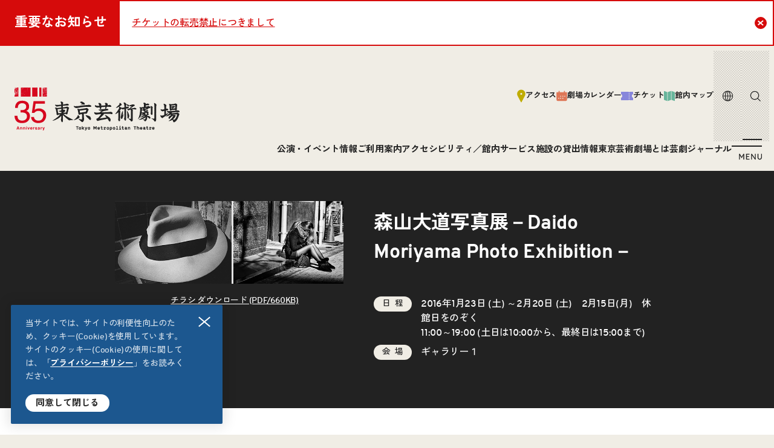

--- FILE ---
content_type: text/html; charset=UTF-8
request_url: https://www.geigeki.jp/performance/event130/
body_size: 113373
content:
<!DOCTYPE html>
<html lang="ja">
  <head>
    
<script async="async" src="https://www.googletagmanager.com/gtag/js?id=G-E8D42Q2BTL"></script>
<script>
  window.dataLayer = window.dataLayer || [];
  function gtag(){dataLayer.push(arguments);}
  gtag('js', new Date());
  gtag('config', 'G-E8D42Q2BTL');
</script>
<meta charset="utf-8"/>
<meta name="viewport" content="width=device-width, user-scalable=no, viewport-fit=cover"/>
<meta http-equiv="X-UA-Compatible" content="IE=edge"/>
<meta name="format-detection" content="telephone=no"/>    
<meta name='robots' content='max-image-preview:large' />
<link rel='stylesheet' id='wp-block-library-css' href='https://www.geigeki.jp/wp-includes/css/dist/block-library/style.min.css?ver=6.8.2' type='text/css' media='all' />
<style id='wp-block-library-theme-inline-css' type='text/css'>
.wp-block-audio :where(figcaption){color:#555;font-size:13px;text-align:center}.is-dark-theme .wp-block-audio :where(figcaption){color:#ffffffa6}.wp-block-audio{margin:0 0 1em}.wp-block-code{border:1px solid #ccc;border-radius:4px;font-family:Menlo,Consolas,monaco,monospace;padding:.8em 1em}.wp-block-embed :where(figcaption){color:#555;font-size:13px;text-align:center}.is-dark-theme .wp-block-embed :where(figcaption){color:#ffffffa6}.wp-block-embed{margin:0 0 1em}.blocks-gallery-caption{color:#555;font-size:13px;text-align:center}.is-dark-theme .blocks-gallery-caption{color:#ffffffa6}:root :where(.wp-block-image figcaption){color:#555;font-size:13px;text-align:center}.is-dark-theme :root :where(.wp-block-image figcaption){color:#ffffffa6}.wp-block-image{margin:0 0 1em}.wp-block-pullquote{border-bottom:4px solid;border-top:4px solid;color:currentColor;margin-bottom:1.75em}.wp-block-pullquote cite,.wp-block-pullquote footer,.wp-block-pullquote__citation{color:currentColor;font-size:.8125em;font-style:normal;text-transform:uppercase}.wp-block-quote{border-left:.25em solid;margin:0 0 1.75em;padding-left:1em}.wp-block-quote cite,.wp-block-quote footer{color:currentColor;font-size:.8125em;font-style:normal;position:relative}.wp-block-quote:where(.has-text-align-right){border-left:none;border-right:.25em solid;padding-left:0;padding-right:1em}.wp-block-quote:where(.has-text-align-center){border:none;padding-left:0}.wp-block-quote.is-large,.wp-block-quote.is-style-large,.wp-block-quote:where(.is-style-plain){border:none}.wp-block-search .wp-block-search__label{font-weight:700}.wp-block-search__button{border:1px solid #ccc;padding:.375em .625em}:where(.wp-block-group.has-background){padding:1.25em 2.375em}.wp-block-separator.has-css-opacity{opacity:.4}.wp-block-separator{border:none;border-bottom:2px solid;margin-left:auto;margin-right:auto}.wp-block-separator.has-alpha-channel-opacity{opacity:1}.wp-block-separator:not(.is-style-wide):not(.is-style-dots){width:100px}.wp-block-separator.has-background:not(.is-style-dots){border-bottom:none;height:1px}.wp-block-separator.has-background:not(.is-style-wide):not(.is-style-dots){height:2px}.wp-block-table{margin:0 0 1em}.wp-block-table td,.wp-block-table th{word-break:normal}.wp-block-table :where(figcaption){color:#555;font-size:13px;text-align:center}.is-dark-theme .wp-block-table :where(figcaption){color:#ffffffa6}.wp-block-video :where(figcaption){color:#555;font-size:13px;text-align:center}.is-dark-theme .wp-block-video :where(figcaption){color:#ffffffa6}.wp-block-video{margin:0 0 1em}:root :where(.wp-block-template-part.has-background){margin-bottom:0;margin-top:0;padding:1.25em 2.375em}
</style>
<style id='classic-theme-styles-inline-css' type='text/css'>
/*! This file is auto-generated */
.wp-block-button__link{color:#fff;background-color:#32373c;border-radius:9999px;box-shadow:none;text-decoration:none;padding:calc(.667em + 2px) calc(1.333em + 2px);font-size:1.125em}.wp-block-file__button{background:#32373c;color:#fff;text-decoration:none}
</style>
<style id='global-styles-inline-css' type='text/css'>
:root{--wp--preset--aspect-ratio--square: 1;--wp--preset--aspect-ratio--4-3: 4/3;--wp--preset--aspect-ratio--3-4: 3/4;--wp--preset--aspect-ratio--3-2: 3/2;--wp--preset--aspect-ratio--2-3: 2/3;--wp--preset--aspect-ratio--16-9: 16/9;--wp--preset--aspect-ratio--9-16: 9/16;--wp--preset--color--black: #000000;--wp--preset--color--cyan-bluish-gray: #abb8c3;--wp--preset--color--white: #ffffff;--wp--preset--color--pale-pink: #f78da7;--wp--preset--color--vivid-red: #cf2e2e;--wp--preset--color--luminous-vivid-orange: #ff6900;--wp--preset--color--luminous-vivid-amber: #fcb900;--wp--preset--color--light-green-cyan: #7bdcb5;--wp--preset--color--vivid-green-cyan: #00d084;--wp--preset--color--pale-cyan-blue: #8ed1fc;--wp--preset--color--vivid-cyan-blue: #0693e3;--wp--preset--color--vivid-purple: #9b51e0;--wp--preset--gradient--vivid-cyan-blue-to-vivid-purple: linear-gradient(135deg,rgba(6,147,227,1) 0%,rgb(155,81,224) 100%);--wp--preset--gradient--light-green-cyan-to-vivid-green-cyan: linear-gradient(135deg,rgb(122,220,180) 0%,rgb(0,208,130) 100%);--wp--preset--gradient--luminous-vivid-amber-to-luminous-vivid-orange: linear-gradient(135deg,rgba(252,185,0,1) 0%,rgba(255,105,0,1) 100%);--wp--preset--gradient--luminous-vivid-orange-to-vivid-red: linear-gradient(135deg,rgba(255,105,0,1) 0%,rgb(207,46,46) 100%);--wp--preset--gradient--very-light-gray-to-cyan-bluish-gray: linear-gradient(135deg,rgb(238,238,238) 0%,rgb(169,184,195) 100%);--wp--preset--gradient--cool-to-warm-spectrum: linear-gradient(135deg,rgb(74,234,220) 0%,rgb(151,120,209) 20%,rgb(207,42,186) 40%,rgb(238,44,130) 60%,rgb(251,105,98) 80%,rgb(254,248,76) 100%);--wp--preset--gradient--blush-light-purple: linear-gradient(135deg,rgb(255,206,236) 0%,rgb(152,150,240) 100%);--wp--preset--gradient--blush-bordeaux: linear-gradient(135deg,rgb(254,205,165) 0%,rgb(254,45,45) 50%,rgb(107,0,62) 100%);--wp--preset--gradient--luminous-dusk: linear-gradient(135deg,rgb(255,203,112) 0%,rgb(199,81,192) 50%,rgb(65,88,208) 100%);--wp--preset--gradient--pale-ocean: linear-gradient(135deg,rgb(255,245,203) 0%,rgb(182,227,212) 50%,rgb(51,167,181) 100%);--wp--preset--gradient--electric-grass: linear-gradient(135deg,rgb(202,248,128) 0%,rgb(113,206,126) 100%);--wp--preset--gradient--midnight: linear-gradient(135deg,rgb(2,3,129) 0%,rgb(40,116,252) 100%);--wp--preset--font-size--small: 13px;--wp--preset--font-size--medium: 20px;--wp--preset--font-size--large: 36px;--wp--preset--font-size--x-large: 42px;--wp--preset--spacing--20: 0.44rem;--wp--preset--spacing--30: 0.67rem;--wp--preset--spacing--40: 1rem;--wp--preset--spacing--50: 1.5rem;--wp--preset--spacing--60: 2.25rem;--wp--preset--spacing--70: 3.38rem;--wp--preset--spacing--80: 5.06rem;--wp--preset--shadow--natural: 6px 6px 9px rgba(0, 0, 0, 0.2);--wp--preset--shadow--deep: 12px 12px 50px rgba(0, 0, 0, 0.4);--wp--preset--shadow--sharp: 6px 6px 0px rgba(0, 0, 0, 0.2);--wp--preset--shadow--outlined: 6px 6px 0px -3px rgba(255, 255, 255, 1), 6px 6px rgba(0, 0, 0, 1);--wp--preset--shadow--crisp: 6px 6px 0px rgba(0, 0, 0, 1);}:where(.is-layout-flex){gap: 0.5em;}:where(.is-layout-grid){gap: 0.5em;}body .is-layout-flex{display: flex;}.is-layout-flex{flex-wrap: wrap;align-items: center;}.is-layout-flex > :is(*, div){margin: 0;}body .is-layout-grid{display: grid;}.is-layout-grid > :is(*, div){margin: 0;}:where(.wp-block-columns.is-layout-flex){gap: 2em;}:where(.wp-block-columns.is-layout-grid){gap: 2em;}:where(.wp-block-post-template.is-layout-flex){gap: 1.25em;}:where(.wp-block-post-template.is-layout-grid){gap: 1.25em;}.has-black-color{color: var(--wp--preset--color--black) !important;}.has-cyan-bluish-gray-color{color: var(--wp--preset--color--cyan-bluish-gray) !important;}.has-white-color{color: var(--wp--preset--color--white) !important;}.has-pale-pink-color{color: var(--wp--preset--color--pale-pink) !important;}.has-vivid-red-color{color: var(--wp--preset--color--vivid-red) !important;}.has-luminous-vivid-orange-color{color: var(--wp--preset--color--luminous-vivid-orange) !important;}.has-luminous-vivid-amber-color{color: var(--wp--preset--color--luminous-vivid-amber) !important;}.has-light-green-cyan-color{color: var(--wp--preset--color--light-green-cyan) !important;}.has-vivid-green-cyan-color{color: var(--wp--preset--color--vivid-green-cyan) !important;}.has-pale-cyan-blue-color{color: var(--wp--preset--color--pale-cyan-blue) !important;}.has-vivid-cyan-blue-color{color: var(--wp--preset--color--vivid-cyan-blue) !important;}.has-vivid-purple-color{color: var(--wp--preset--color--vivid-purple) !important;}.has-black-background-color{background-color: var(--wp--preset--color--black) !important;}.has-cyan-bluish-gray-background-color{background-color: var(--wp--preset--color--cyan-bluish-gray) !important;}.has-white-background-color{background-color: var(--wp--preset--color--white) !important;}.has-pale-pink-background-color{background-color: var(--wp--preset--color--pale-pink) !important;}.has-vivid-red-background-color{background-color: var(--wp--preset--color--vivid-red) !important;}.has-luminous-vivid-orange-background-color{background-color: var(--wp--preset--color--luminous-vivid-orange) !important;}.has-luminous-vivid-amber-background-color{background-color: var(--wp--preset--color--luminous-vivid-amber) !important;}.has-light-green-cyan-background-color{background-color: var(--wp--preset--color--light-green-cyan) !important;}.has-vivid-green-cyan-background-color{background-color: var(--wp--preset--color--vivid-green-cyan) !important;}.has-pale-cyan-blue-background-color{background-color: var(--wp--preset--color--pale-cyan-blue) !important;}.has-vivid-cyan-blue-background-color{background-color: var(--wp--preset--color--vivid-cyan-blue) !important;}.has-vivid-purple-background-color{background-color: var(--wp--preset--color--vivid-purple) !important;}.has-black-border-color{border-color: var(--wp--preset--color--black) !important;}.has-cyan-bluish-gray-border-color{border-color: var(--wp--preset--color--cyan-bluish-gray) !important;}.has-white-border-color{border-color: var(--wp--preset--color--white) !important;}.has-pale-pink-border-color{border-color: var(--wp--preset--color--pale-pink) !important;}.has-vivid-red-border-color{border-color: var(--wp--preset--color--vivid-red) !important;}.has-luminous-vivid-orange-border-color{border-color: var(--wp--preset--color--luminous-vivid-orange) !important;}.has-luminous-vivid-amber-border-color{border-color: var(--wp--preset--color--luminous-vivid-amber) !important;}.has-light-green-cyan-border-color{border-color: var(--wp--preset--color--light-green-cyan) !important;}.has-vivid-green-cyan-border-color{border-color: var(--wp--preset--color--vivid-green-cyan) !important;}.has-pale-cyan-blue-border-color{border-color: var(--wp--preset--color--pale-cyan-blue) !important;}.has-vivid-cyan-blue-border-color{border-color: var(--wp--preset--color--vivid-cyan-blue) !important;}.has-vivid-purple-border-color{border-color: var(--wp--preset--color--vivid-purple) !important;}.has-vivid-cyan-blue-to-vivid-purple-gradient-background{background: var(--wp--preset--gradient--vivid-cyan-blue-to-vivid-purple) !important;}.has-light-green-cyan-to-vivid-green-cyan-gradient-background{background: var(--wp--preset--gradient--light-green-cyan-to-vivid-green-cyan) !important;}.has-luminous-vivid-amber-to-luminous-vivid-orange-gradient-background{background: var(--wp--preset--gradient--luminous-vivid-amber-to-luminous-vivid-orange) !important;}.has-luminous-vivid-orange-to-vivid-red-gradient-background{background: var(--wp--preset--gradient--luminous-vivid-orange-to-vivid-red) !important;}.has-very-light-gray-to-cyan-bluish-gray-gradient-background{background: var(--wp--preset--gradient--very-light-gray-to-cyan-bluish-gray) !important;}.has-cool-to-warm-spectrum-gradient-background{background: var(--wp--preset--gradient--cool-to-warm-spectrum) !important;}.has-blush-light-purple-gradient-background{background: var(--wp--preset--gradient--blush-light-purple) !important;}.has-blush-bordeaux-gradient-background{background: var(--wp--preset--gradient--blush-bordeaux) !important;}.has-luminous-dusk-gradient-background{background: var(--wp--preset--gradient--luminous-dusk) !important;}.has-pale-ocean-gradient-background{background: var(--wp--preset--gradient--pale-ocean) !important;}.has-electric-grass-gradient-background{background: var(--wp--preset--gradient--electric-grass) !important;}.has-midnight-gradient-background{background: var(--wp--preset--gradient--midnight) !important;}.has-small-font-size{font-size: var(--wp--preset--font-size--small) !important;}.has-medium-font-size{font-size: var(--wp--preset--font-size--medium) !important;}.has-large-font-size{font-size: var(--wp--preset--font-size--large) !important;}.has-x-large-font-size{font-size: var(--wp--preset--font-size--x-large) !important;}
:where(.wp-block-post-template.is-layout-flex){gap: 1.25em;}:where(.wp-block-post-template.is-layout-grid){gap: 1.25em;}
:where(.wp-block-columns.is-layout-flex){gap: 2em;}:where(.wp-block-columns.is-layout-grid){gap: 2em;}
:root :where(.wp-block-pullquote){font-size: 1.5em;line-height: 1.6;}
</style>
<link rel="https://api.w.org/" href="https://www.geigeki.jp/wp-json/" /><link rel="alternate" title="JSON" type="application/json" href="https://www.geigeki.jp/wp-json/wp/v2/performance/19675" /><link rel="canonical" href="https://www.geigeki.jp/performance/event130/" />
<link rel='shortlink' href='https://www.geigeki.jp/?p=19675' />
<link rel="alternate" title="oEmbed (JSON)" type="application/json+oembed" href="https://www.geigeki.jp/wp-json/oembed/1.0/embed?url=https%3A%2F%2Fwww.geigeki.jp%2Fperformance%2Fevent130%2F" />
<link rel="alternate" title="oEmbed (XML)" type="text/xml+oembed" href="https://www.geigeki.jp/wp-json/oembed/1.0/embed?url=https%3A%2F%2Fwww.geigeki.jp%2Fperformance%2Fevent130%2F&#038;format=xml" />
<link rel="preconnect" href="https://fonts.googleapis.com">
<link rel="preconnect" href="https://fonts.gstatic.com" crossorigin>

<link href="https://www.geigeki.jp/wp-content/themes/geigeki2025/common/css/styles.css" rel="stylesheet"/>
<link href="https://fonts.googleapis.com/css2?family=Zen+Kaku+Gothic+New:wght@500;700&display=swap" rel="stylesheet">

<link rel="icon" href="https://www.geigeki.jp/wp-content/themes/geigeki2025/common/images/common/favicon.svg" type="image/svg+xml"/>
<link rel="shortcut icon" href="https://www.geigeki.jp/wp-content/themes/geigeki2025/common/images/common/favicon.ico"/>
<link rel="apple-touch-icon" href="https://www.geigeki.jp/wp-content/themes/geigeki2025/common/images/common/apple-touch-icon.png"/>
<link rel="icon" href="https://www.geigeki.jp/wp-content/themes/geigeki2025/common/images/common/icon-192.png" sizes="192x192"/>
<link rel="icon" href="https://www.geigeki.jp/wp-content/themes/geigeki2025/common/images/common/icon-512.png" sizes="512x512"/>
<link rel="mask-icon" href="https://www.geigeki.jp/wp-content/themes/geigeki2025/common/images/common/icon-mask.png" color="#000000"/>    <title>森山大道写真展－Daido Moriyama Photo Exhibition－</title>
<meta name="description" content="東京芸術劇場オフィシャルウェブサイト。公演情報、チケット、施設の紹介、アクセスなど。">
<meta property="og:type" content="article">
<meta property="og:site_name" content="site_name">
<meta property="og:url" content="https://www.geigeki.jp/performance/event130/">
<meta property="og:title" content="森山大道写真展－Daido Moriyama Photo Exhibition－">
<meta property="og:image" content="https://www.geigeki.jp/wp-content/uploads/2015/12/main.jpg">
<meta property="og:description" content="東京芸術劇場オフィシャルウェブサイト。公演情報、チケット、施設の紹介、アクセスなど。">
<meta name="twitter:card" content="summary_large_image">
  </head>
  <body data-page="performance" data-lang="ja">
    
<script src="https://www.geigeki.jp/wp-content/themes/geigeki2025/common/js/front.js"></script><!-- fillプロパティは削除してください -->

<svg aria-hidden="true" style="display:none;" xmlns="http://www.w3.org/2000/svg" xmlns:xlink="http://www.w3.org/1999/xlink">
  <defs>

    <!-- access -->
    <symbol id="icon-access" viewBox="0 0 28 42">
      <path d="M14 .166C6.417.166.25 6.333.25 13.916c0 2.313.583 4.5 1.594 6.417v.03l11.041 20.803c.22.406.646.667 1.105.667.458 0 .885-.26 1.104-.667l11.041-20.802v-.042a13.698 13.698 0 0 0 1.594-6.406c0-7.583-6.166-13.75-13.75-13.75H14Zm0 16.875a3.12 3.12 0 0 1-3.125-3.125A3.12 3.12 0 0 1 14 10.791a3.12 3.12 0 0 1 3.125 3.125A3.12 3.12 0 0 1 14 17.041Z"/>
    </symbol>

    <!-- map -->
    <symbol id="icon-map" viewBox="0 0 38 36">
      <path d="m.76 31.729 10.948 3.979V4.458L.948.54a.517.517 0 0 0-.698.49v29.958c0 .333.208.625.51.73v.01Zm12.51 3.979 11.46-4.167V.291L13.27 4.458v31.25ZM26.293.29v31.25l10.76 3.917a.517.517 0 0 0 .698-.49V5.01a.768.768 0 0 0-.51-.73L26.292.302v-.01Z"/>
    </symbol>

    <!-- shop -->
    <symbol id="icon-shop" viewBox="0 0 42 44">
      <path d="M6.416 32.834v1.667a4.166 4.166 0 0 0 4.167 4.166h7.291a4.166 4.166 0 0 0 4.167-4.166V19.397c0-.292-.23-.521-.52-.521H6.936c-.292 0-.521.229-.521.52v3.23a4.903 4.903 0 0 0-1.042-.105A5.21 5.21 0 0 0 .166 27.73a5.21 5.21 0 0 0 6.25 5.104ZM3.291 27.73a2.09 2.09 0 0 1 2.083-2.084c.386 0 .73.115 1.042.292v3.584a2.086 2.086 0 0 1-1.042.291 2.09 2.09 0 0 1-2.083-2.083Zm19.823 12.5H5.406a1.56 1.56 0 0 0-1.563 1.562 1.56 1.56 0 0 0 1.563 1.563h17.708a1.56 1.56 0 0 0 1.562-1.563 1.56 1.56 0 0 0-1.562-1.562ZM39.947 9.47a.524.524 0 0 0-.52-.49H34.02V3.77A3.12 3.12 0 0 0 30.895.646h-5.208a3.12 3.12 0 0 0-3.125 3.125V8.98h-5.406c-.271 0-.5.219-.521.49l-.438 7.583h5.323a2.347 2.347 0 0 1 2.344 2.343v13.542H40.76c.302 0 .541-.25.52-.552L39.948 9.47Zm-9.052-.49h-5.208V3.77h5.208V8.98Z"/>
    </symbol>

    <!-- barrier -->
    <symbol id="icon-barrier" viewBox="0 0 34 50">
      <path d="M22.646 29.49a12.238 12.238 0 0 0-2.03-1.99 12.229 12.229 0 0 0-7.563-2.615c-1.073 0-2.136.136-3.157.417a.782.782 0 1 1-.406-1.51 13.652 13.652 0 0 1 3.563-.47c2.885 0 5.562.886 7.781 2.397l1.333-8.313a3.202 3.202 0 0 0-2.646-3.666L11.98 12.53a5.314 5.314 0 0 0-4.563 1.448L5.21 16.135 2.782 18.5a4.256 4.256 0 0 0-.969 4.677l2.302 5.563C2.032 30.948.74 33.917.74 37.188c0 .374.021.74.052 1.104.563 6.27 5.834 11.198 12.25 11.198.386 0 .76-.021 1.136-.063.125-.01.25-.031.375-.042.25-.03.5-.072.74-.114.145-.031.28-.052.426-.084.22-.052.438-.104.657-.166.145-.042.291-.073.427-.125.27-.084.531-.188.791-.292.22-.094.438-.187.657-.291.145-.073.291-.136.437-.209.188-.094.365-.198.542-.302.125-.073.24-.146.364-.219.177-.114.355-.229.521-.343 3.157-2.23 5.23-5.896 5.23-10.053a12.21 12.21 0 0 0-2.72-7.687l.021-.01Zm-9.593 15.177a7.48 7.48 0 0 1-7.48-7.48c0-4.124 3.355-7.479 7.48-7.479s7.479 3.355 7.479 7.48c0 4.124-3.354 7.479-7.48 7.479Zm4.375-32.875c2.646 0 4.885-2.23 4.885-6.594 0-2.583-2.073-4.667-4.885-4.667-2.813 0-4.886 2.084-4.886 4.667 0 4.375 2.25 6.594 4.886 6.594Zm14.24 20.5a3.19 3.19 0 0 0-3.167-2.75h-3.896a13.78 13.78 0 0 1 2.312 7.645c0 3.886-1.614 7.407-4.198 9.928l10.323-1.042a.535.535 0 0 0 .48-.604l-1.844-13.167-.01-.01Z"/>
    </symbol>

    <!-- ticket -->
    <symbol id="icon-ticket" viewBox="0 0 42 30">
      <path d="M41.833 8.416V.936c0-.29-.23-.52-.521-.52H29.854a1.56 1.56 0 0 1-1.563 1.563A1.56 1.56 0 0 1 26.728.416H.688c-.292 0-.521.23-.521.52v7.48a7.29 7.29 0 0 1 4.167 6.583c0 2.907-1.709 5.407-4.167 6.584v7.479c0 .291.23.52.52.52H26.73a1.56 1.56 0 0 1 1.562-1.562 1.56 1.56 0 0 1 1.563 1.563h11.458c.291 0 .52-.23.52-.521v-7.48A7.29 7.29 0 0 1 37.667 15c0-2.906 1.708-5.406 4.167-6.583ZM28.29 23.854a1.56 1.56 0 0 1-1.563-1.563 1.56 1.56 0 0 1 1.563-1.563 1.56 1.56 0 0 1 1.563 1.563 1.56 1.56 0 0 1-1.563 1.563Zm0-7.292a1.56 1.56 0 0 1-1.563-1.563 1.56 1.56 0 0 1 1.563-1.562 1.56 1.56 0 0 1 1.563 1.562 1.56 1.56 0 0 1-1.563 1.563Zm0-7.292a1.56 1.56 0 0 1-1.563-1.562 1.56 1.56 0 0 1 1.563-1.563 1.56 1.56 0 0 1 1.563 1.563A1.56 1.56 0 0 1 28.29 9.27Z"/>
    </symbol>

    <!-- support -->
    <symbol id="icon-support" viewBox="0 0 48 36">
      <path d="M34.969 12.876c3.125 0 5.781-2.49 5.781-7.386 0-2.896-2.448-5.219-5.781-5.219-3.334 0-5.782 2.334-5.782 5.22 0 4.885 2.657 7.385 5.782 7.385Zm-21.927 0c3.125 0 5.78-2.49 5.78-7.386 0-2.896-2.447-5.219-5.78-5.219-3.334 0-5.782 2.334-5.782 5.22 0 4.885 2.657 7.385 5.782 7.385Zm27.323 1.823H29.698c-.281 0-.563.01-.833.041-.094 0-.177.031-.271.042-.177.02-.354.042-.532.083-.125.021-.25.063-.375.094a5.765 5.765 0 0 0-.833.25c-.104.042-.208.073-.312.115a4.735 4.735 0 0 0-.47.218c-.082.042-.155.073-.239.115a4.422 4.422 0 0 0-.479.281c-.062.042-.125.073-.187.115-.157.104-.313.218-.47.333-.051.042-.103.073-.155.115-.157.125-.302.25-.438.375a8.306 8.306 0 0 0-2.74 6.166v2.26c0 .5-.406.917-.916.917a.911.911 0 0 1-.917-.916v-2.26c0-2.803 1.146-5.344 2.98-7.178a8.214 8.214 0 0 0-4.198-1.156H7.634a7.286 7.286 0 0 0-7.291 7.292v2.437a11.452 11.452 0 0 0 11.458 11.459h6.5c.281 0 .563-.01.833-.042.094 0 .177-.031.271-.042.177-.02.354-.041.532-.083.125-.021.25-.063.375-.094.135-.031.27-.062.406-.104.146-.042.291-.094.427-.146.104-.042.208-.073.312-.114.157-.063.313-.136.47-.22.082-.04.155-.072.239-.114.166-.083.323-.177.479-.281.062-.042.125-.073.187-.115.157-.104.313-.218.47-.333.051-.042.103-.073.155-.115.157-.125.302-.25.438-.375a8.306 8.306 0 0 0 2.74-6.166v-2.26c0-.5.406-.917.916-.917s.917.406.917.916v2.26c0 2.803-1.146 5.345-2.98 7.178a8.213 8.213 0 0 0 4.198 1.156h6.51a11.452 11.452 0 0 0 11.46-11.458V21.99a7.286 7.286 0 0 0-7.292-7.291Z"/>
    </symbol>

    <!-- kids -->
    <symbol id="icon-kids" viewBox="0 0 48 40">
      <path d="M2.978 24.062a29.025 29.025 0 0 0 6.75-3.99L7.03 30.312a39.492 39.492 0 0 0 5.834 2.427l1.718-2.542c2.302-3.406 4.771-5.51 9.417-5.51s7.115 2.104 9.417 5.51l1.718 2.542a39.034 39.034 0 0 0 5.834-2.427l-2.802-10.646c-.802-3.063-1.136-5.02.146-6.417l3.458 2.792a2.22 2.22 0 0 0 2.677.083 2.21 2.21 0 0 0 .802-2.562l-2.375-6.51 1.646-.844c-1.5-4.167-5.98-6.48-10.542-4.896-4.562 1.583-6.969 5.125-7.396 10.042H19.29a9.423 9.423 0 0 0-5.645 1.875c-.365-1.303-1.542-2.136-2.969-2.365-2.208-.354-4.01.948-4.802 2.73-.781 1.76-2.115 5.562-4.167 8.989-.229.385-.198.885.105 1.218.291.334.77.438 1.177.271l-.01-.01Zm44.188 6.281a1.567 1.567 0 0 0-2.157-.5c-6.635 4.135-13.708 6.24-21.01 6.24-7.302 0-14.375-2.094-21.01-6.24a1.57 1.57 0 0 0-2.157.5 1.57 1.57 0 0 0 .5 2.156c7.136 4.448 14.76 6.709 22.667 6.709 7.906 0 15.52-2.26 22.667-6.709.729-.458.958-1.416.5-2.156Z"/>
    </symbol>

    <!-- rental -->
    <symbol id="icon-rental" viewBox="0 0 38 41">
      <path d="M.51 39.75c0 .292.229.52.52.52h17.188V11.626H.51V39.75Zm12.5-17.188c0-.572.469-1.041 1.041-1.041.573 0 1.042.469 1.042 1.041v6.771c0 .573-.469 1.042-1.042 1.042a1.045 1.045 0 0 1-1.041-1.042v-6.77ZM28.364 4.948C26.333 2.115 22.53.688 18.999.688c-3.53 0-7.333 1.427-9.364 4.26-3.896-.136-7.51 2.104-8.865 5.114H37.23c-1.355-3.01-4.98-5.25-8.865-5.114Zm-8.583 6.677v28.646h17.187c.292 0 .52-.23.52-.521V11.625H19.782Zm5.208 17.708c0 .573-.469 1.042-1.042 1.042a1.045 1.045 0 0 1-1.041-1.042v-6.77c0-.573.468-1.042 1.041-1.042s1.042.469 1.042 1.041v6.771Z"/>
    </symbol>

    <!-- faq -->
    <symbol id="icon-faq" viewBox="0 0 35 39">
      <path d="M32.865 3.063A4.173 4.173 0 0 0 28.927.25H4.542A4.166 4.166 0 0 0 .375 4.417V37.28c0 .927 1.125 1.396 1.781.74L8.677 31.5h20.25a4.16 4.16 0 0 0 3.938-2.813c.875-2.51 1.885-6.74 1.885-12.812 0-6.073-1.02-10.302-1.885-12.813Zm-15.823 23.49a2.347 2.347 0 0 1-2.344-2.345 2.347 2.347 0 0 1 2.344-2.343 2.347 2.347 0 0 1 2.343 2.343 2.347 2.347 0 0 1-2.343 2.344Zm4.708-12.095-1.938 1.302c-.562.375-1.208 1.042-1.208 2.823 0 0-.5.51-1.552.51s-1.542-.489-1.552-.51c0-2.437.875-4.25 2.594-5.406l1.937-1.302c.844-.573 1.209-1.156 1.209-1.938A1.963 1.963 0 0 0 19.28 7.98h-4.406a1.963 1.963 0 0 0-1.958 1.958s-.49.51-1.563.51-1.562-.51-1.562-.51a5.09 5.09 0 0 1 5.083-5.083h4.406a5.09 5.09 0 0 1 5.084 5.083c0 1.844-.865 3.365-2.584 4.532l-.031-.01Z"/>
    </symbol>

    <!-- calendar -->
    <symbol id="icon-calendar" viewBox="0 0 48 46">
      <path d="M46.604 6.572h-8.396V2.697A2.59 2.59 0 0 0 35.625.113a2.59 2.59 0 0 0-2.583 2.584v3.875H14.958V2.697A2.59 2.59 0 0 0 12.375.113a2.59 2.59 0 0 0-2.583 2.584v3.875H1.396a.64.64 0 0 0-.646.645v31.646a6.46 6.46 0 0 0 6.458 6.459h33.584a6.46 6.46 0 0 0 6.458-6.459V7.217a.64.64 0 0 0-.646-.645ZM12.375 34.988H8.5v-3.875h3.875v3.875Zm9.042 0h-3.875v-3.875h3.875v3.875Zm0-9.041h-3.875v-3.875h3.875v3.875Zm9.041 9.041h-3.875v-3.875h3.875v3.875Zm0-9.041h-3.875v-3.875h3.875v3.875Zm9.042 0h-3.875v-3.875H39.5v3.875Z"/>
    </symbol>

    <!-- a11y -->
    <symbol id="icon-a11y" viewBox="0 0 30 36">
      <path d="M15.006 8.6c2.108 0 3.91-1.703 3.91-5.037C18.915 1.59 17.26 0 15.005 0s-3.91 1.59-3.91 3.563c0 3.334 1.793 5.038 3.91 5.038Zm14.834.312-.576-1.507a.429.429 0 0 0-.527-.254c-4.81 1.573-9.262 2.679-13.731 2.679S6.084 8.724 1.274 7.15a.422.422 0 0 0-.527.254L.171 8.912a2.582 2.582 0 0 0 1.436 3.318l7.892 3.203-2.028 19.83a.431.431 0 0 0 .381.476l2.247.246c1.338.147 2.555-.787 2.79-2.122l1.508-8.79h1.209l1.508 8.79a2.551 2.551 0 0 0 2.79 2.122l2.247-.246a.431.431 0 0 0 .381-.475l-2.027-19.831 7.891-3.203c1.298-.525 1.93-2.007 1.436-3.318h.008Z"/>
    </symbol>

    <!-- language -->
    <symbol id="icon-language" viewBox="0 0 20 20">
      <path d="M10 .875a9.125 9.125 0 1 0 0 18.25 9.125 9.125 0 0 0 0-18.25ZM7.034 2.703c-.22.311-.419.65-.598 1.007-.75 1.5-1.224 3.485-1.3 5.665H2.149a7.88 7.88 0 0 1 4.885-6.672Zm-4.885 7.922h2.987c.076 2.18.55 4.165 1.3 5.665.179.357.378.696.598 1.007a7.88 7.88 0 0 1-4.885-6.672Zm7.226 7.12c-.628-.26-1.27-.913-1.821-2.014-.65-1.301-1.091-3.09-1.167-5.106h2.988v7.12Zm0-8.37H6.387c.076-2.016.517-3.804 1.167-5.106.551-1.101 1.193-1.754 1.821-2.014v7.12Zm8.476 0h-2.987c-.076-2.179-.55-4.165-1.3-5.665a7.627 7.627 0 0 0-.598-1.007 7.88 7.88 0 0 1 4.885 6.672Zm-7.226-7.12c.628.26 1.27.913 1.821 2.014.65 1.302 1.091 3.09 1.167 5.106h-2.988v-7.12Zm0 15.49v-7.12h2.988c-.076 2.017-.516 3.805-1.167 5.106-.55 1.1-1.193 1.754-1.821 2.014Zm2.341-.448c.225-.32.425-.657.599-1.007.75-1.5 1.223-3.485 1.3-5.665h2.986a7.88 7.88 0 0 1-4.885 6.672Z"/>
    </symbol>

    <!-- search -->
    <symbol id="icon-search" viewBox="0 0 19 19">
      <path d="M2.125 8.5a6.375 6.375 0 1 1 12.75 0 6.375 6.375 0 0 1-12.75 0ZM8.5.875a7.625 7.625 0 1 0 4.932 13.44l4.626 4.627.884-.884-4.626-4.626A7.625 7.625 0 0 0 8.5.875Z"/>
    </symbol>

    <!-- blank -->
    <symbol id="icon-blank" viewBox="0 0 12 12">
      <path d="M9.15 10.2H1.8V2.85h3.15V1.8H1.8c-.578 0-1.05.472-1.05 1.05v7.35c0 .578.472 1.05 1.05 1.05h7.35c.577 0 1.05-.472 1.05-1.05V7.05H9.15v3.15ZM10.725.75h-4.2V1.8h2.93L5.6 5.653l.745.746L10.2 2.546v2.929h1.05v-4.2a.52.52 0 0 0-.525-.525Z"/>
    </symbol>

    <!-- modal -->
    <symbol id="icon-modal" viewBox="0 0 12 12">
      <path d="M9.397 8.678c.76-.921 1.236-2.086 1.236-3.362C10.633 2.39 8.253 0 5.316 0S0 2.39 0 5.316s2.38 5.317 5.316 5.317c1.286 0 2.44-.476 3.362-1.236L11.281 12l.719-.719-2.603-2.603Zm-4.08.942c-2.37 0-4.304-1.934-4.304-4.304s1.934-4.303 4.303-4.303S9.62 2.947 9.62 5.316 7.686 9.62 5.316 9.62Zm.506-6.835H4.81V4.81H2.785v1.013H4.81v2.025h1.013V5.823h2.025V4.81H5.823V2.785Z"/>
    </symbol>

    <!-- download -->
    <symbol id="icon-download" viewBox="0 0 12 12">
      <path d="M10.19 8.857v2.095H1.81V8.857H.763v2.095c0 .577.43 1.048.954 1.048h8.569c.524 0 .953-.471.953-1.048V8.857H10.19Zm-4.19 0a.491.491 0 0 0 .367-.157L9.51 5.557l-.744-.744-2.253 2.253V1H5.466v6.066L3.213 4.813l-.743.744L5.612 8.7a.526.526 0 0 0 .367.157H6Z"/>
    </symbol>

    <!-- star -->
    <symbol id="icon-star" viewBox="0 0 17 17">
      <path d="M10.56 6.454H17v.096l-5.188 3.938 2.042 6.474-.074.038-5.28-4.015L3.22 17l-.074-.038 2.042-6.474L0 6.55v-.096h6.44L8.462 0h.074l2.024 6.454Z"/>
    </symbol>

    <!-- circle -->
    <symbol id="icon-circle" viewBox="0 0 14 14">
      <path d="M7 14c-3.86 0-7-3.14-7-7s3.14-7 7-7 7 3.14 7 7-3.14 7-7 7ZM7 2C4.243 2 2 4.243 2 7s2.243 5 5 5 5-2.243 5-5-2.243-5-5-5Z"/>
    </symbol>

    <!-- circle-double -->
    <symbol id="icon-circle-double" viewBox="0 0 14 14">
      <path d="M7 14c-3.86 0-7-3.14-7-7s3.14-7 7-7 7 3.14 7 7-3.14 7-7 7ZM7 2C4.243 2 2 4.243 2 7s2.243 5 5 5 5-2.243 5-5-2.243-5-5-5Z"/><path d="M7 10c-1.654 0-3-1.346-3-3s1.346-3 3-3 3 1.346 3 3-1.346 3-3 3Zm0-4c-.551 0-1 .449-1 1s.449 1 1 1 1-.449 1-1-.449-1-1-1Z"/>
    </symbol>

    <!-- x -->
    <symbol id="icon-x" viewBox="0 0 28 28">
      <path d="m10.533 15.226-10 11.414h4.43l7.654-8.76 6.745 8.762L28 26.595 17.048 12.113l9.346-10.705-4.359-.05-7.06 8.047-6.04-8.034L0 1.361l10.533 13.864Zm12.235 8.787-2.235-.007L5.173 3.898H7.58l15.19 20.115h-.002Z"/>
    </symbol>

    <!-- instagram -->
    <symbol id="icon-instagram" viewBox="0 0 28 28">
      <path d="M14.008,2.524c3.74,0,4.184.016,5.655.082,1.367.06,2.105.29,2.598.481.65.252,1.12.558,1.607,1.045.493.492.793.957,1.045,1.607.191.493.421,1.236.481,2.598.066,1.477.082,1.92.082,5.655,0,3.74-.016,4.183-.082,5.654-.06,1.367-.29,2.106-.481,2.598-.2238.6074-.5809,1.1568-1.045,1.608-.4505.4643-.9997.8211-1.607,1.044-.493.192-1.236.421-2.598.482-1.477.065-1.92.082-5.655.082-3.74,0-4.183-.017-5.654-.082-1.368-.06-2.106-.29-2.598-.482-.6073-.2235-1.1567-.5802-1.608-1.044-.4644-.4508-.8212-1.0004-1.044-1.608-.192-.492-.422-1.236-.482-2.598-.065-1.476-.082-1.92-.082-5.654,0-3.741.017-4.184.082-5.655.06-1.367.29-2.106.482-2.598.2236-.6069.5803-1.156,1.044-1.607.4506-.4648,1.0002-.822,1.608-1.045.492-.191,1.236-.421,2.598-.481,1.47-.066,1.914-.082,5.654-.082ZM14.008.003C10.208.003,9.732.019,8.238.085c-1.487.065-2.51.306-3.395.65-.9363.3517-1.7839.9048-2.483,1.62-.7137.6977-1.2665,1.5426-1.62,2.476-.344.892-.584,1.909-.649,3.397C.024,9.726.007,10.202.007,14.003s.017,4.276.082,5.77c.066,1.487.306,2.51.651,3.395.3515.9362.9041,1.7838,1.619,2.483.6982.7121,1.5436,1.2629,2.477,1.614.891.344,1.909.585,3.396.65,1.493.066,1.969.082,5.77.082s4.276-.016,5.77-.082c1.487-.065,2.51-.306,3.395-.65.9338-.351,1.7795-.9018,2.478-1.614.7117-.6983,1.2622-1.5437,1.613-2.477.344-.891.585-1.909.65-3.396.066-1.493.083-1.969.083-5.77s-.017-4.276-.082-5.77c-.066-1.487-.306-2.51-.651-3.395-.3373-.9409-.8853-1.7923-1.602-2.489-.6983-.7117-1.5437-1.2622-2.477-1.613-.891-.344-1.908-.585-3.396-.65C18.285.018,17.81.002,14.008.002v.001ZM14.008,6.811c-3.9718.0811-7.1257,3.3666-7.0446,7.3384.0788,3.8575,3.1871,6.9658,7.0446,7.0446,3.97,0,7.192-3.221,7.192-7.191s-3.221-7.193-7.192-7.193v.001ZM14.008,18.668c-2.5767-.0003-4.6653-2.0893-4.665-4.666.0003-2.5767,2.0893-4.6653,4.666-4.665h0c2.5764,0,4.665,2.0886,4.665,4.665s-2.0886,4.665-4.665,4.665l-.001.001ZM23.163,6.527c.0226.9276-.7109,1.6979-1.6385,1.7205-.9276.0226-1.6979-.7109-1.7205-1.6385-.0007-.0273-.0007-.0547,0-.082.0226-.9276.7929-1.6611,1.7205-1.6385.8957.0219,1.6166.7428,1.6385,1.6385Z"/>
    </symbol>

    <!-- youtube -->
    <symbol id="icon-youtube" viewBox="0 0 28 28">
      <path d="M27.721 8.403s-.273-1.93-1.116-2.778C25.539 4.51 24.347 4.503 23.8 4.438c-3.916-.285-9.795-.285-9.795-.285h-.01s-5.879 0-9.795.285c-.547.065-1.739.071-2.805 1.187C.552 6.472.284 8.403.284 8.403S0 10.673 0 12.936v2.122c0 2.264.279 4.534.279 4.534s.273 1.93 1.11 2.778c1.066 1.115 2.466 1.077 3.09 1.198 2.242.213 9.521.278 9.521.278s5.884-.01 9.8-.29c.547-.065 1.739-.07 2.805-1.186.843-.848 1.116-2.778 1.116-2.778S28 17.328 28 15.058v-2.122c0-2.264-.279-4.533-.279-4.533Zm-16.614 9.231v-7.87l7.563 3.95-7.563 3.92Z"/>
    </symbol>

    <!-- facebook -->
    <symbol id="icon-facebook" viewBox="0 0 28 28">
      <path d="M28 14.085c0-7.732-6.268-14-14-14s-14 6.268-14 14c0 6.988 5.12 12.78 11.812 13.83v-9.783H8.258v-4.047h3.554v-3.084c0-3.51 2.091-5.447 5.289-5.447 1.531 0 3.133.273 3.133.273v3.446h-1.765c-1.739 0-2.281 1.079-2.281 2.187v2.625h3.882l-.62 4.047h-3.262v9.783C22.88 26.865 28 21.073 28 14.085Z"/>
    </symbol>

    <!-- donate -->
    <symbol id="icon-donate" viewBox="0 0 32 28">
      <path d="M16 11.398c.6.6 1.376.892 2.16.892.783 0 1.566-.3 2.158-.892a3.063 3.063 0 0 0 0-4.325l-4.325-4.325a9.164 9.164 0 0 0-12.967 0C-.4 6.173-.541 11.615 2.576 15.215c.1-.617.375-1.208.85-1.683l5.583-5.584a2.5 2.5 0 0 1 3.534 0l3.433 3.434.025.016Zm-.882.884-3.434-3.434a1.242 1.242 0 0 0-1.766 0l-5.584 5.584a1.826 1.826 0 0 0 0 2.575 1.826 1.826 0 0 0 2.575 0l3.134-3.134.883.884-3.133 3.133a1.826 1.826 0 0 0 0 2.575 1.826 1.826 0 0 0 2.575 0l3.133-3.133.883.883-3.133 3.133a1.826 1.826 0 0 0 0 2.575 1.826 1.826 0 0 0 2.575 0l3.133-3.133.884.883-3.134 3.134a1.826 1.826 0 0 0 0 2.575 1.826 1.826 0 0 0 2.575 0l4.6-4.6 7.075-7.075a9.164 9.164 0 0 0 0-12.967c-3.283-3.283-8.416-3.542-12.008-.817l4.25 4.25c1.675 1.675 1.675 4.409 0 6.092a4.26 4.26 0 0 1-3.042 1.258 4.28 4.28 0 0 1-3.041-1.258v.017Z"/>
    </symbol>

    <!-- venue concert -->
    <symbol id="icon-venue-concert" viewBox="0 0 32 32">
      <rect fill="#9ac3e3" width="32" height="32" rx="2"/>
      <path fill="#222" d="M28 11.5c-4.962 0-9-3.366-9-7.5h-4.5v12.504a9.017 9.017 0 0 0-3-.504C7.36 16 4 18.688 4 22s3.36 6 7.5 6c4.14 0 7.5-2.688 7.5-6v-9.084C21.394 14.824 24.538 16 28 16v-4.5Z"/>
    </symbol>

    <!-- venue playhouse -->
    <symbol id="icon-venue-playhouse" viewBox="0 0 32 32">
      <rect fill="#d9a9b0" width="32" height="32" rx="2"/>
      <path fill="#222" d="M28 25.75H4l3.75-19.5h16.5L28 25.75Z"/>
    </symbol>

    <!-- venue theater e -->
    <symbol id="icon-venue-theater-e" viewBox="0 0 32 32">
      <rect fill="#9fd1d4" width="32" height="32" rx="2"/>
      <path fill="#222" d="M16 4C9.37 4 4 9.37 4 16s5.37 12 12 12 12-5.37 12-12S22.63 4 16 4Zm4.734 18h-8.838V9.922h8.484v2.352h-6v2.31h3.426v2.352H14.38v2.682h6.36v2.37l-.006.012Z"/>
    </symbol>

    <!-- venue theater w -->
    <symbol id="icon-venue-theater-w" viewBox="0 0 32 32">
      <rect fill="#acc29b" width="32" height="32" rx="2"/>
      <path fill="#222" d="M16 4C9.37 4 4 9.37 4 16s5.37 12 12 12 12-5.37 12-12S22.63 4 16 4Zm4.17 18h-2.31l-1.776-6.906a2.925 2.925 0 0 1-.072-.312c-.018-.108-.042-.24-.06-.402-.024.174-.042.306-.066.408-.018.096-.042.198-.066.3l-1.728 6.918h-2.31L9.22 9.934h2.562l1.248 6.444c.036.156.06.294.072.414.012.12.036.27.06.438.018-.156.036-.3.066-.438.024-.138.054-.282.09-.426l1.578-6.432h2.154l1.584 6.426c.042.132.072.27.096.42.024.15.042.3.06.45l.072-.42c.024-.132.048-.264.066-.384l1.284-6.492h2.556l-2.604 12.072.006-.006Z"/>
    </symbol>

    <!-- venue gallery 1 -->
    <symbol id="icon-venue-gallery-1" viewBox="0 0 32 32">
      <rect fill="#d4c698" width="32" height="32" rx="2"/>
      <path fill="#222" d="M4.75 4.75v22.5h22.5V4.75H4.75ZM17.32 22h-2.484v-8.814h-1.794v-1.992c.378 0 .72-.036 1.026-.114.306-.078.564-.21.774-.39a1.73 1.73 0 0 0 .48-.756h1.998v12.072V22Z"/>
    </symbol>

    <!-- venue gallery 2 -->
    <symbol id="icon-venue-gallery-2" viewBox="0 0 32 32">
      <rect fill="#c4aaa7" width="32" height="32" rx="2"/>
      <path fill="#222" d="M4.75 4.75v22.5h22.5V4.75H4.75ZM20.146 22h-8.334c0-.912.102-1.716.312-2.412.21-.696.498-1.302.87-1.836a6.68 6.68 0 0 1 1.302-1.392 11.307 11.307 0 0 1 1.602-1.074c.288-.168.564-.342.816-.528.258-.186.468-.39.636-.624.168-.234.246-.492.246-.792 0-.408-.132-.726-.396-.954-.264-.228-.612-.342-1.044-.342-.456 0-.846.114-1.164.342-.324.228-.582.546-.786.954l-2.202-1.008a4.18 4.18 0 0 1 1.65-1.92 4.548 4.548 0 0 1 2.46-.702c.828 0 1.536.162 2.124.48.588.318 1.038.75 1.344 1.284.306.534.462 1.134.462 1.788 0 .696-.114 1.278-.348 1.746a3.73 3.73 0 0 1-.954 1.206c-.402.336-.852.648-1.356.948-.534.318-.978.6-1.326.846a4.693 4.693 0 0 0-.852.744 3.083 3.083 0 0 0-.516.858h5.454V22Z"/>
    </symbol>

    <!-- venue atorie e -->
    <symbol id="icon-venue-atorie-e" viewBox="0 0 32 32">
      <rect fill="#dba786" width="32" height="32" rx="2"/>
      <path fill="#222" d="M16 5.236c-7.488 0-12 4.794-12 10.644 0 1.59 1.014 2.646 2.034 2.556 1.806-.156 3.108.246 4.278 1.26 1.092.948 1.608 2.22 1.308 4.026-.336 2.01 1.758 3.03 4.38 3.03 8.034 0 12-5.382 12-10.872S23.488 5.236 16 5.236Zm6.084 15.72h-8.058V9.946h7.74v2.148h-5.472V14.2h3.12v2.148h-3.12v2.442h5.796v2.16l-.006.006Z"/>
    </symbol>

    <!-- venue atorie w -->
    <symbol id="icon-venue-atorie-w" viewBox="0 0 32 32">
      <rect fill="#c2a5da" width="32" height="32" rx="2"/>
      <path fill="#222" d="M16 5.236c-7.488 0-12 4.794-12 10.644 0 1.59 1.014 2.646 2.034 2.556 1.806-.156 3.108.246 4.278 1.26 1.092.948 1.608 2.22 1.308 4.026-.336 2.01 1.758 3.03 4.38 3.03 8.034 0 12-5.382 12-10.872S23.488 5.236 16 5.236Zm5.574 15.72h-2.106l-1.62-6.3c-.024-.096-.048-.192-.066-.288a5.722 5.722 0 0 1-.054-.366 4.43 4.43 0 0 1-.06.372c-.018.09-.036.18-.06.276l-1.572 6.306H13.93L11.596 9.952h2.334l1.14 5.874c.03.144.054.27.066.378.012.108.03.246.054.402a3.79 3.79 0 0 1 .06-.402c.024-.126.054-.252.084-.384l1.44-5.868h1.968l1.446 5.856c.036.12.066.246.084.384.018.132.042.27.054.414.024-.132.042-.258.06-.378.024-.126.042-.24.06-.348l1.17-5.922h2.328l-2.376 11.004.006-.006Z"/>
    </symbol>

    <!-- venue other -->
    <symbol id="icon-venue-other" viewBox="0 0 32 32">
      <rect fill="#bbb" width="32" height="32" rx="2"/>
      <path fill="#222" d="M16 5.8 28 25H4L16 5.8Z"/>
    </symbol>

    <!-- clock -->
    <symbol id="icon-clock"  viewBox="0 0 16 16">
      <path d="M8 1.5C4.414 1.5 1.5 4.414 1.5 8s2.914 6.5 6.5 6.5 6.5-2.914 6.5-6.5S11.586 1.5 8 1.5Zm0 11.917c-2.99 0-5.417-2.427-5.417-5.417S5.01 2.583 8 2.583 13.417 5.01 13.417 8 10.99 13.417 8 13.417Zm.542-9.144H7.458V8c0 .195.109.368.271.466l3.229 1.863.541-.942-2.957-1.712V4.262v.011Z"/>
    </symbol>

    <!-- tel -->
    <symbol id="icon-tel"  viewBox="0 0 16 16">
      <path d="M13.407 14.752c-1.432 0-2.846-.312-4.244-.936-1.397-.624-2.67-1.508-3.819-2.654C4.196 10.013 3.31 8.74 2.686 7.34c-.624-1.399-.936-2.814-.936-4.246a.824.824 0 0 1 .843-.847H5.34c.221 0 .41.065.567.196.157.13.255.298.294.502l.438 2.292c.033.222.028.41-.015.564a.868.868 0 0 1-.25.404L4.702 7.838c.216.39.471.768.766 1.137.295.37.624.73.987 1.08.338.338.685.647 1.043.929.358.28.733.535 1.125.762l1.625-1.612c.132-.13.294-.222.485-.278a1.29 1.29 0 0 1 .585-.035l2.234.464c.216.061.386.165.51.313a.789.789 0 0 1 .188.527v2.78a.82.82 0 0 1-.242.605.816.816 0 0 1-.601.242Z"/>
    </symbol>

    <!-- ad -->
    <symbol id="icon-ad"  viewBox="0 0 16 16">
      <path d="M2.944 14.5a1.39 1.39 0 0 1-1.02-.424 1.39 1.39 0 0 1-.424-1.02V2.944c0-.397.141-.737.424-1.02s.623-.424 1.02-.424h10.111c.398 0 .738.141 1.02.424.284.283.425.623.425 1.02v10.111c0 .398-.141.738-.424 1.02a1.39 1.39 0 0 1-1.02.425H2.944Zm0-1.444h10.111V5.11H2.946v7.945Z"/>
    </symbol>

    <!-- fax -->
    <symbol id="icon-fax"  viewBox="0 0 16 16">
      <path d="M12.2 4.75H3.8v-2.8h8.4v2.8Zm0 3.85a.677.677 0 0 0 .499-.201c.134-.134.2-.3.2-.499s-.066-.365-.2-.499-.3-.2-.499-.2-.365.066-.499.2c-.134.135-.2.3-.2.5s.066.364.2.498.3.201.499.201Zm-1.4 4.55v-2.8H5.2v2.8h5.6Zm1.4 1.4H3.8v-2.8H1v-4.2c0-.595.204-1.094.613-1.496A2.04 2.04 0 0 1 3.1 5.45h9.8c.595 0 1.094.201 1.496.604S15 6.955 15 7.55v4.2h-2.8v2.8Z"/>
    </symbol>

    <!-- mail -->
    <symbol id="icon-mail"  viewBox="0 0 16 16">
      <path d="M2.6 13.4a1.3 1.3 0 0 1-.954-.396 1.3 1.3 0 0 1-.396-.954v-8.1c0-.371.132-.688.396-.953.266-.264.583-.397.954-.397h10.8c.371 0 .69.133.954.397s.396.582.396.953v8.1c0 .371-.132.688-.396.954s-.583.396-.954.396H2.6ZM8 8.675 13.4 5.3V3.95L8 7.325 2.6 3.95V5.3L8 8.675Z"/>
    </symbol>

    <!-- calendar pict -->
    <symbol id="icon-calendar-pict" viewBox="0 0 14 14">
      <path d="M13.06 2.5h-2.359V.437A.183.183 0 0 0 10.52.25H9.431a.183.183 0 0 0-.181.188V2.5H4.17V.437A.183.183 0 0 0 3.987.25H2.899a.183.183 0 0 0-.181.188V2.5H.358a.183.183 0 0 0-.18.188v10.874c0 .106.08.188.18.188H13.06a.183.183 0 0 0 .182-.188V2.688a.183.183 0 0 0-.182-.188Zm-4.536 9.375H7.072v-1.5h1.452v1.5Zm2.903 0H9.976v-1.5h1.451v1.5Zm0-3H9.976v-1.5h1.451v1.5Z"/>
    </symbol>

    <!-- calendar pict mono -->
    <symbol id="icon-calendar-pict-mono" viewBox="0 0 36 36">
      <path d="M33.78 2.836h-5.67V.123h-2.466v2.713H10.356V.123H7.89v2.713H2.22C.995 2.836 0 3.832 0 5.055v28.602c0 1.224.996 2.22 2.22 2.22h31.56c1.224 0 2.22-.997 2.22-2.22V5.055c0-1.223-.996-2.22-2.22-2.22Zm-.246 30.575H2.466V5.301H7.89v2.713h2.465V5.3h15.288v2.713h2.466V5.3h5.425v28.11ZM13.808 19.11h2.466v-2.466h-2.466v2.466Zm5.918 0h2.466v-2.466h-2.466v2.466Zm5.918 0h2.466v-2.466h-2.466v2.466ZM7.89 25.027h2.466v-2.465H7.89v2.465Zm5.918 0h2.466v-2.465h-2.466v2.465Zm5.918 0h2.466v-2.465h-2.466v2.465Z"/>
    </symbol>

    <!-- list pict mono -->
    <symbol id="icon-list-pict-mono" viewBox="0 0 36 36">
      <path d="M0 8.75h7v-2.5H0v2.5Zm11-2.5v2.5h25v-2.5H11Zm-11 13h7v-2.5H0v2.5Zm11 0h25v-2.5H11v2.5ZM0 29.75h7v-2.5H0v2.5Zm11 0h25v-2.5H11v2.5Z"/>
    </symbol>

    <!-- knob pict mono -->
    <symbol id="icon-knob-pict-mono" viewBox="0 0 36 36">
      <path d="M7 6.25H0v2.5h7v-2.5ZM29.25 14h-2.5v8h2.5v-2.75H36v-2.5h-6.75V14Zm-16 10.5h-2.5v8h2.5v-2.75H36v-2.5H13.25V24.5Zm0-18.25V3.5h-2.5v8h2.5V8.75H36v-2.5H13.25ZM23 16.75H0v2.5h23v-2.5Zm-23 13h7v-2.5H0v2.5Z"/>
    </symbol>

    <!-- sign wheelchair -->
    <symbol id="icon-sign-wheelchair" viewBox="0 0 34 34">
      <path fill="#0a8" d="M0 0h34v34H0z"/>
      <path fill="#fff" d="M22.639 24.723c-1.3 2.882-4.18 4.87-7.495 4.87-4.505 0-8.184-3.652-8.184-8.184 0-3.246 1.907-6.033 4.667-7.373l.162 1.867C9.922 17.04 8.664 19.07 8.664 21.41c0 3.571 2.922 6.48 6.48 6.48 3.328 0 6.034-2.476 6.44-5.628l1.055 2.476v-.015Zm-8.793-16.22.486 5.263h5.344v1.704h-5.222l.163 1.583h7.535l3.409 8.022 2.881-1.217.609 1.38-4.302 1.866-3.572-8.347h-8.143l-.974-11.35a1.885 1.885 0 0 1-.244-.933c0-1.136.893-2.07 2.03-2.07s2.07.934 2.07 2.07-.934 2.03-2.07 2.03v-.001Z"/>
    </symbol>

    <!-- sign elevator -->
    <symbol id="icon-sign-elevator" viewBox="0 0 34 34">
      <path fill="#005aa0" d="M0 0h34v34H0z"/>
      <path fill="#fff" d="M8.576 12.287v17.288H26.04V12.287H8.576Zm16.22 16.044H9.82V13.518h14.976V28.33ZM16.773 7.389V5.414l-3.179 3.152V3.534h-1.582v5.032l-3.18-3.152V7.39l3.978 3.95 3.977-3.95h-.013Zm4.289 3.748h1.583V6.104l3.179 3.152V7.281l-3.978-3.95-3.977 3.95v1.975l3.18-3.152v5.033h.013Zm-9.335 11.485V27.1h.866l.311-4.478h.163l.311 4.478h.866v-4.478h.54l.163-3.003a1.182 1.182 0 0 0-1-1.245c-.312-.04-.637-.068-.961-.068s-.65.028-.96.068a1.16 1.16 0 0 0-1.002 1.245l.163 3.003h.54Zm1.259-4.654a.785.785 0 1 0-.001-1.57.785.785 0 0 0 0 1.57Zm3.098 4.654V27.1h.865l.311-4.478h.163l.311 4.478h.866v-4.478h.54l.163-3.003a1.182 1.182 0 0 0-1-1.245c-.312-.04-.637-.068-.961-.068s-.65.028-.96.068a1.16 1.16 0 0 0-1.002 1.245l.163 3.003h.54Zm1.271-4.654a.785.785 0 1 0 0-1.57.785.785 0 0 0 0 1.57Zm3.098 4.654V27.1h.866l.311-4.478h.162l.311 4.478h.866v-4.478h.541l.163-3.003a1.182 1.182 0 0 0-1.001-1.245c-.311-.04-.636-.068-.96-.068s-.65.028-.961.068a1.16 1.16 0 0 0-1.001 1.245l.162 3.003h.541Zm1.258-4.654a.785.785 0 1 0 0-1.57.785.785 0 0 0 0 1.57Z"/>
    </symbol>

    <!-- sign parking-priority -->
    <symbol id="icon-sign-parking-priority" viewBox="0 0 34 34">
      <path fill="#005aa0" d="M0 0h34v34H0z"/>
      <path fill="#fff" d="M10.942 8.024v11.553h2.15v-4.694h2.463c1.894 0 3.422-1.542 3.422-3.423s-1.542-3.422-3.422-3.422h-4.613v-.014Zm4.721 2.083a1.283 1.283 0 0 1 1.231 1.326 1.274 1.274 0 0 1-1.326 1.231h-2.462v-2.543h2.57l-.013-.014Zm4.775 17.221a4.337 4.337 0 0 1-1.339-5.993c.325-.5.744-.933 1.245-1.271v-1.786a5.903 5.903 0 0 0-2.895 7.833 5.903 5.903 0 0 0 7.832 2.895 5.717 5.717 0 0 0 2.124-1.678l-.974-1.352a4.337 4.337 0 0 1-5.993 1.339v.013Zm1.001-13.487a1.541 1.541 0 1 0 3.083.002 1.541 1.541 0 0 0-3.083-.002Zm6.98 9.104a.957.957 0 0 0-.676-.527l-2.868-.568v-.974h3.342v-1.123l-3.342-.73V17.67c0-.893-.73-1.61-1.61-1.61h-.473c-.893 0-1.61.717-1.61 1.61v5.357c0 .514.23.987.623 1.298.581.447 1.406.365 2.083.365h2.935l2.26 3.139 1.271-.744-1.92-4.14h-.014ZM5.95 13.733a8.129 8.129 0 0 1 8.131-8.13c3.599 0 6.642 2.34 7.711 5.573h1.935a9.977 9.977 0 0 0-9.66-7.44c-5.519 0-9.996 4.478-9.996 9.997s4.477 9.997 9.997 9.997c.527 0 1.041-.054 1.555-.135v-1.88a8.129 8.129 0 0 1-9.686-7.981h.014Z"/>
    </symbol>

    <!-- sign escalator -->
    <symbol id="icon-sign-escalator" viewBox="0 0 34 34">
      <path fill="#222" d="M0 0h34v34H0z"/>
      <path fill="#fff" d="M23.551 19.116h3.342l-3.545 3.544.839.839 3.544-3.544v3.341l1.042-1.042v-4.18h-4.18l-1.042 1.042Zm.907 5.262-3.545 3.545V24.58l-1.041 1.042v4.18h4.18l1.041-1.042h-3.341l3.544-3.544-.839-.839ZM14.825 8.754c.757 0 1.366-.61 1.366-1.367s-.609-1.366-1.366-1.366-1.367.609-1.367 1.366.61 1.367 1.367 1.367Zm12.337-.095h-5.411l-4.924 4.883.338-2.718v-.19c0-.717-.528-1.299-1.218-1.393a8.026 8.026 0 0 0-2.272 0c-.69.094-1.218.69-1.218 1.393v.19l.785 6.263-3.856 3.828H6.898c-1.975 0-3.517 1.542-3.517 3.517s1.542 3.437 3.517 3.437h5.452l12.283-12.243h2.516c1.975 0 3.599-1.475 3.599-3.436s-1.624-3.517-3.599-3.517l.014-.014Zm0 5.262h-3.22L11.66 26.164H6.912c-.528 0-1.001-.176-1.326-.514-.311-.311-.487-.744-.487-1.218s.19-.96.528-1.298a1.82 1.82 0 0 1 1.298-.528h3.193l12.337-12.243h4.722c.527 0 1.014.203 1.366.555.338.338.528.785.528 1.258 0 .988-.812 1.745-1.894 1.745h-.014Z"/>
    </symbol>

    <!-- sign braille -->
    <symbol id="icon-sign-braille" viewBox="0 0 34 34">
      <path fill="#222" d="M0 0h34v34H0z"/>
      <path fill="#fff" d="M4.922 9.647c.744 0 1.353-.609 1.353-1.353s-.61-1.353-1.353-1.353-1.353.61-1.353 1.353.609 1.353 1.353 1.353Zm0 3.463c.744 0 1.353-.608 1.353-1.352s-.61-1.353-1.353-1.353-1.353.609-1.353 1.353.609 1.352 1.353 1.352Zm1.353 2.11c0-.743-.61-1.352-1.353-1.352s-1.353.609-1.353 1.353.609 1.352 1.353 1.352 1.353-.608 1.353-1.352Zm1.948-5.573c.744 0 1.352-.609 1.352-1.353s-.608-1.353-1.352-1.353-1.353.61-1.353 1.353.609 1.353 1.353 1.353Zm0 3.463c.744 0 1.352-.608 1.352-1.352s-.608-1.353-1.352-1.353-1.353.609-1.353 1.353.609 1.352 1.353 1.352Zm3.787 3.463c.744 0 1.353-.608 1.353-1.352s-.609-1.353-1.353-1.353-1.352.609-1.352 1.353.608 1.352 1.352 1.352Zm3.301-3.463c.744 0 1.353-.608 1.353-1.352s-.609-1.353-1.353-1.353-1.353.609-1.353 1.353.61 1.352 1.353 1.352Zm0 3.463c.744 0 1.353-.608 1.353-1.352s-.609-1.353-1.353-1.353-1.353.609-1.353 1.353.61 1.352 1.353 1.352Zm10.89-9.631c-.744 0-1.353.608-1.353 1.352s.61 1.353 1.353 1.353 1.353-.609 1.353-1.353-.609-1.352-1.353-1.352Zm0 3.463c-.744 0-1.353.609-1.353 1.353s.61 1.352 1.353 1.352 1.353-.608 1.353-1.352-.609-1.353-1.353-1.353Zm3.3 2.705c.745 0 1.354-.608 1.354-1.352s-.61-1.353-1.353-1.353-1.353.609-1.353 1.353.609 1.352 1.353 1.352Zm0 .758c-.743 0-1.352.609-1.352 1.353s.609 1.352 1.353 1.352 1.353-.608 1.353-1.352-.61-1.353-1.353-1.353ZM22.4 13.11c.744 0 1.353-.608 1.353-1.352s-.61-1.353-1.353-1.353-1.353.609-1.353 1.353.609 1.352 1.353 1.352Zm.297 8.063c-.31 0-.635.068-.92.19v-.785c0-1.313-1.068-2.395-2.38-2.395-.623 0-1.218.244-1.664.677-.947-.92-2.462-.88-3.382.067a2.339 2.339 0 0 0-.663 1.623 2.387 2.387 0 0 0-3.125 1.286c-.108.27-.176.77-.176.77v6.129l-1.177-1.15a2.348 2.348 0 0 0-3.274-.027 2.331 2.331 0 0 0-.067 3.3l.04.041 2.598 2.584h2.083l-3.626-3.625a.862.862 0 0 1 0-1.231.882.882 0 0 1 1.218 0l3.68 3.557V22.77c0-.514.405-.92.92-.92s.92.406.92.92v6.71h1.474v-8.874c0-.514.406-.92.92-.92s.92.406.92.92v8.874h1.474v-8.874c0-.514.406-.92.92-.92s.92.406.92.92v8.874h1.474v-5.912c0-.514.406-.92.92-.92s.92.406.92.92v9.93h1.475V23.58a2.39 2.39 0 0 0-2.395-2.395l-.027-.013Z"/>
    </symbol>

    <!-- sign lifting -->
    <symbol id="icon-sign-lifting" viewBox="0 0 34 34">
      <path fill="#222" d="M0 0h34v34H0z"/>
      <path fill="#fff" d="M25.633 19.184v4.938H20.64v4.992h-4.37v1.258H21.9V25.38h4.992v-4.938h3.869v-1.258h-5.14.013ZM9.819 15.518h6.466l2.828 6.629 3.409-1.474-.487-1.096-2.287.96-2.705-6.371h-5.98l-.121-1.259h4.153v-1.352h-4.248l-.392-4.18c.906 0 1.637-.744 1.637-1.61s-.744-1.637-1.637-1.637-1.61.744-1.61 1.637c0 .257.067.514.19.744l.77 9.01h.014Zm8.022 8.59h-6.345c2.638 0 4.924-1.582 5.953-3.855l-.84-1.962a5.147 5.147 0 0 1-5.113 4.478c-2.827 0-5.154-2.313-5.154-5.154a5.098 5.098 0 0 1 2.476-4.37l-.135-1.474C6.559 12.8 5.084 14.923 5.003 17.4v-5.181H3.745v13.176H17.84v-1.285Zm-12.838 0v-6.33c.095 3.517 2.963 6.33 6.48 6.33h-6.48Z"/>
    </symbol>

    <!-- sign slope -->
    <symbol id="icon-sign-slope" viewBox="0 0 34 34">
      <path fill="#59bbeb" d="M0 0h34v34H0z"/>
      <path fill="#222" d="M28.35 16.072H12.163v-2.76a.962.962 0 0 0-.524-.863.994.994 0 0 0-1.006.053l-5.493 3.687c-.274.184-.431.484-.431.811s.157.628.431.811l5.493 3.688a.955.955 0 0 0 1.007.052.987.987 0 0 0 .523-.863v-2.76H28.35c.51 0 .928-.418.928-.928s-.418-.928-.928-.928Z"/>
    </symbol>

    <!-- sign toilet female -->
    <symbol id="icon-sign-toilet-female" viewBox="0 0 34 34">
      <path fill="#da4e48" d="M0 0h34v34H0z"/>
      <path fill="#fff" d="m19.627 12.177 1.42 5.425h1.38l-1.11-6.412c-.175-.988-.892-1.827-1.907-2.084-.744-.19-1.515-.284-2.3-.284s-1.569.095-2.3.284c-1.014.257-1.73 1.096-1.907 2.084l-1.109 6.412h1.38l1.42-5.425.568 2.178a12.653 12.653 0 0 0-2.083 6.98h2.394l.717 8.415h1.84l.717-8.415h2.395c0-2.583-.772-4.991-2.084-6.98l.568-2.178h.001ZM17.11 8.241c1.015 0 1.827-.84 1.827-1.867s-.826-1.867-1.827-1.867-1.826.839-1.826 1.867.825 1.867 1.826 1.867Z"/>
    </symbol>

    <!-- sign toilet male -->
    <symbol id="icon-sign-toilet-male" viewBox="0 0 34 34">
      <path fill="#008cb3" d="M0 0h34v34H0z"/>
      <path fill="#fff" d="M17.086 8.24c1.028 0 1.867-.838 1.867-1.866s-.84-1.867-1.867-1.867-1.867.839-1.867 1.867.839 1.867 1.867 1.867V8.24Zm2.814.812c-.907-.162-1.854-.257-2.814-.257s-1.894.095-2.814.257a3.086 3.086 0 0 0-2.516 3.193l.352 6.453h1.515v-6.17h.473v17.208h2.056l.744-10.66h.38l.743 10.66h2.056V12.53h.474v6.169h1.515l.352-6.453A3.076 3.076 0 0 0 19.9 9.052Z"/>
    </symbol>

    <!-- sign toilet -->
    <symbol id="icon-sign-toilet" viewBox="0 0 34 34">
      <path fill="#da4e48" d="m13.334 11.642 1.42 5.425h1.38l-1.109-6.412c-.176-.988-.893-1.826-1.907-2.083-.744-.19-1.516-.284-2.3-.284s-1.57.094-2.3.284c-1.014.257-1.731 1.095-1.907 2.083L5.5 17.067h1.38l1.42-5.425.569 2.178a12.653 12.653 0 0 0-2.083 6.98H9.18l.717 8.415h1.84l.717-8.414h2.394c0-2.584-.77-4.992-2.083-6.98l.568-2.179Zm-2.516-3.936c1.015 0 1.826-.839 1.826-1.867s-.825-1.867-1.826-1.867-1.826.839-1.826 1.867.825 1.867 1.826 1.867Z"/>
      <path fill="#008cb3" d="M23.01 7.706c1.029 0 1.867-.839 1.867-1.867s-.838-1.867-1.866-1.867-1.867.839-1.867 1.867.839 1.867 1.867 1.867Zm2.814.811c-.906-.162-1.853-.257-2.813-.257s-1.894.095-2.814.257a3.086 3.086 0 0 0-2.516 3.193l.351 6.453h1.515v-6.17h.474v17.208h2.056l.744-10.66h.379l.744 10.66H26V11.994h.474v6.169h1.515l.352-6.453a3.076 3.076 0 0 0-2.517-3.192Z"/>
    </symbol>

    <!-- sign toilet ostomate -->
    <symbol id="icon-sign-toilet-ostomate" viewBox="0 0 34 34">
      <path d="M17.007 12.423a3.27 3.27 0 0 0 0-6.538 3.27 3.27 0 0 0 0 6.538Zm-7.193 1.308 1.269 14.384h11.834l1.269-14.384H9.814Zm11.77 10.461h-1.962v1.962h-1.308v-1.962h-1.961v-1.308h1.961v-1.961h1.308v1.961h1.962v1.308Z"/>
    </symbol>

    <!-- sign toilet diaper -->
    <symbol id="icon-sign-toilet-diaper" viewBox="0 0 34 34">
      <path fill-rule="evenodd" d="M27.06 5.885h-2.793v15.894h-9.236v1.21h9.236v5.126h2.793V5.885ZM16.89 9.474a2.134 2.134 0 1 0-3.548-2.37 2.134 2.134 0 0 0 3.548 2.37Zm-5.295 7.108-.822 11.532h-2.76L6.94 16.006l4.735-6.926 3.144 2.364-.005.01.006-.001.34 3.137 2.608 1.538-.253 1.213-4.022-1.213-.56-1.679-1.338 2.133Zm12.17 3.449a1.388 1.388 0 1 1-2.776 0 1.388 1.388 0 0 1 2.776 0Zm-7.176.087v-.62h.007v-.44h-.998l.069-1.074 2.04-.008.397 1.522h1.132l-.527-1.378.919-.216 1.121 1.594h.001v.001l.002.003h-.002v.616a1.201 1.201 0 0 1-1.067 1.3h-2.027a1.202 1.202 0 0 1-1.067-1.3Z"/>
    </symbol>

    <!-- sign toilet washlet -->
    <symbol id="icon-sign-toilet-washlet" viewBox="0 0 34 34">
      <path d="M15.578 12.974c0-.536-.432-.98-.968-.98s-.98.444-.98.98.43.981.98.981.968-.445.968-.98Zm-1.66 3.962c.077.092.195.17.313.21a.938.938 0 0 0 .745 0 .874.874 0 0 0 .327-.21.98.98 0 0 0 .21-1.072 1.316 1.316 0 0 0-.21-.314 1.073 1.073 0 0 0-.327-.21.924.924 0 0 0-.745 0 .98.98 0 0 0-.314 1.596Zm-.223-7.57s-.04.051-.04.077v.065c0 .053-.013.118-.013.17v.053c0 .052 0 .117.013.17v.065c0 .026.026.04.026.066v.052c0 .013.027.026.027.04.013.025.026.064.052.091.04.052.078.091.118.143 0 0 .013.027.026.04 0 0 .013 0 .026.013.026.026.04.052.065.065a.737.737 0 0 0 .196.105s.014.013.027.013c.026 0 .052.026.078.026h.013c.066.013.118.026.183.026h.157c.066 0 .118 0 .183-.026.027 0 .053-.026.08-.026 0 0 .025-.013.04-.027.063-.026.13-.065.194-.104 0 0 .013-.026.026-.026a.282.282 0 0 1 .066-.04c.026-.026.026-.052.052-.078.026-.04.065-.079.08-.118 0-.013.025-.039.025-.065.026-.04.04-.092.052-.13 0-.014.013-.027.026-.053v-.079c0-.039.013-.065.013-.104 0-.026.013-.053.013-.079s-.013-.052-.013-.078c0-.04 0-.079-.013-.105V9.43c0-.013-.013-.027-.026-.04-.013-.052-.04-.09-.065-.143-.013-.027-.04-.053-.053-.092-.026-.04-.039-.078-.078-.105-.013-.013-.026-.039-.04-.052a.28.28 0 0 0-.065-.039c-.026-.026-.065-.04-.09-.065a.534.534 0 0 0-.119-.066c-.013 0-.026-.026-.052-.026h-.053c-.013 0-.039-.026-.052-.026h-.078c-.04 0-.079-.013-.118-.013h-.144c-.04 0-.078 0-.118.013h-.078c-.026 0-.04.026-.052.026h-.053c-.013 0-.026.026-.039.026-.04.026-.078.04-.118.066-.052.026-.09.065-.13.104 0 0-.014 0-.027.013 0 0 0 .027-.026.027a.72.72 0 0 0-.09.117.971.971 0 0 0-.093.157c0 .013 0 .026-.013.052h.092v.001Zm5.623-2.002s.13.026.21.026c.444 0 .85-.314.954-.772a.987.987 0 0 0-.754-1.174l-.006-.002a1.001 1.001 0 0 0-1.164.76.984.984 0 0 0 .76 1.163Zm-2.903.68a.994.994 0 0 0 .562-.183.97.97 0 0 0 .242-1.35l-.007-.01a.984.984 0 0 0-1.36-.249.985.985 0 0 0-.235 1.373.947.947 0 0 0 .798.42Zm5.767 1.124a.96.96 0 0 0 .601-.209.966.966 0 0 0 .17-1.373.966.966 0 0 0-1.373-.17c-.432.327-.497.942-.17 1.373.196.25.484.38.772.38ZM6.254 7.586a.966.966 0 0 0 .17 1.373c.183.144.392.21.601.21a.965.965 0 0 0 .772-.38.966.966 0 0 0-.17-1.373.966.966 0 0 0-1.373.17ZM10.648 6.2a.99.99 0 0 0-1.164-.759.987.987 0 0 0-.76 1.17l.001.007c.105.458.51.772.968.772.065 0 .13 0 .196-.026a.968.968 0 0 0 .76-1.164Zm2.144 1.844c.32.004.62-.153.798-.419a.985.985 0 0 0-.235-1.373.986.986 0 0 0-1.36.25.97.97 0 0 0 .235 1.36c.17.116.366.182.562.182ZM9.772 20.82c0 4.328 3.517 7.846 7.846 7.846H28.08v-9.154H9.772v1.308ZM25.464 5.781v11.77h2.615V5.781h-2.615Z"/>
    </symbol>

    <!-- sign toilet shapedL -->
    <symbol id="icon-sign-toilet-shapedL" viewBox="0 0 34 34">
      <path fill-rule="evenodd" d="M8.602 29.377h7.846c4.328 0 7.846-3.517 7.846-7.846H8.602v7.846Zm15.692-9.154v-1.307H8.602v1.307h15.692Zm-9.023-5.139c0 .72.588 1.308 1.307 1.308.484 0 .89-.275 1.112-.654h8.042a1.959 1.959 0 0 0 1.962-1.962V7.042c.38-.236.654-.628.654-1.112 0-.719-.589-1.307-1.308-1.307s-1.308.588-1.308 1.307c0 .484.275.89.654 1.112v6.734a.647.647 0 0 1-.654.654H17.69c-.235-.379-.628-.654-1.112-.654-.719 0-1.307.589-1.307 1.308ZM5.652 5.445v8.239h5.508v-1.477H7.176V5.445H5.652Z"/>
    </symbol>

    <!-- sign toilet shapedR -->
    <symbol id="icon-sign-toilet-shapedR" viewBox="0 0 34 34">
      <path fill-rule="evenodd" d="M25.757 29.378h-7.846c-4.328 0-7.846-3.518-7.846-7.846h15.692v7.846Zm-15.692-9.155v-1.308h15.692v1.308H10.065Zm9.023-5.14c0 .72-.589 1.307-1.308 1.307a1.29 1.29 0 0 1-1.111-.654H8.626a1.959 1.959 0 0 1-1.961-1.957V7.041c-.38-.235-.654-.628-.654-1.11 0-.72.59-1.309 1.308-1.309s1.307.59 1.307 1.308c0 .484-.274.89-.653 1.111v6.735c0 .366.287.654.653.654h8.043c.235-.38.627-.654 1.111-.654.72 0 1.308.588 1.308 1.308v-.002Zm2.416-9.638v8.24h1.524v-3.12h1.671l1.56 3.118h1.712l-1.624-3.325c.369-.12.675-.31.918-.565s.424-.54.542-.858c.121-.319.182-.633.182-.942 0-.448-.086-.865-.259-1.254a2 2 0 0 0-.853-.935c-.396-.24-.938-.36-1.624-.36h-3.749v.001Zm3.772 3.684h-2.248V6.881h2.248c.298 0 .53.056.695.17.164.114.28.257.347.43.136.342.134.724-.006 1.065a.913.913 0 0 1-.36.424c-.164.105-.39.16-.676.16Z"/>
    </symbol>

    <!-- sign toilet baby -->
    <symbol id="icon-sign-toilet-baby" viewBox="0 0 34 34">
      <path d="m15.64 25.193-3.74-3.1-1.412 2.184c-1.086 1.687-.942 3.583 1.242 4.46 1.32.536 3.034 1.255 3.034 1.255l1.255-1.295-1.961-2.066 1.582-1.438Zm1.347-13.391c2.145 0 3.897-1.74 3.897-3.897s-1.74-3.897-3.897-3.897-3.897 1.74-3.897 3.897 1.74 3.897 3.897 3.897Zm5.087 10.291-3.74 3.1 1.582 1.438-1.961 2.066 1.255 1.295s1.7-.732 3.034-1.256c2.184-.876 2.328-2.772 1.242-4.459l-1.412-2.184Zm-.68-8.395a5.265 5.265 0 0 0-2.615-.706h-3.584c-.915 0-1.817.248-2.615.706l-6.094 3.53 1.334 2.446 4.603-1.634-.183 2.053h9.52l-.183-2.053 4.603 1.634 1.334-2.445-6.094-3.53h-.026Z"/>
    </symbol>

    <!-- sign nursing -->
    <symbol id="icon-sign-nursing" viewBox="0 0 34 34">
      <path d="m22.942 15.897-7.061-4.072a2.32 2.32 0 0 0-3.166.852L6.845 22.85a2.34 2.34 0 0 0 .851 3.179l7.062 4.072a2.32 2.32 0 0 0 3.166-.853l5.87-10.172a2.34 2.34 0 0 0-.852-3.18Zm-.487 2.394-5.87 10.173a.776.776 0 0 1-1.056.284l-7.062-4.072a.776.776 0 0 1-.284-1.055l.69-1.19 3.03 1.745a.776.776 0 0 0 1.056-.285.776.776 0 0 0-.285-1.055l-3.03-1.745 1.082-1.88 3.03 1.745a.776.776 0 0 0 1.056-.284.776.776 0 0 0-.284-1.055l-3.03-1.745 1.082-1.88 3.03 1.744a.776.776 0 0 0 1.055-.284.776.776 0 0 0-.284-1.055l-3.03-1.745.69-1.19a.775.775 0 0 1 1.055-.285l7.061 4.072c.366.217.501.69.285 1.055l.013-.013Zm3.666-4.721-.893-.514c.555-1.732.027-3.64-1.312-4.87l.839-1.15c.297-.5.067-1.177-.514-1.515-.568-.325-1.272-.19-1.57.31l-.568 1.313a4.698 4.698 0 0 0-4.883 1.299l-.893-.514c-.352-.203-.785-.122-.96.189l-.528.906c-.176.312-.04.73.311.934l9.808 5.655c.351.202.784.121.96-.19l.528-.906c.176-.311.04-.73-.312-.934l-.013-.013Z"/>
    </symbol>

    <!-- sign aed -->
    <symbol id="icon-sign-aed" viewBox="0 0 34 34">
      <path d="M26.064 11.886c-1.827-3.314-6.52-3.801-8.929-.879h-.054c-.96-1.096-2.38-1.853-3.855-1.935a5.46 5.46 0 0 0-5.52 7.143c.325 1.028 1.312 2.3 1.975 3.166 2.11 2.76 4.668 5.194 7.36 7.372h.094c2.313-1.866 4.505-3.91 6.412-6.195 2.097-2.517 4.397-5.263 2.517-8.685v.013ZM14.7 23.67l2.016-5.073-3.125-.054 5.641-6.345-2.192 4.965h3.044l-5.397 6.507h.013Z"/>
    </symbol>

    <!-- sign locker -->
    <symbol id="icon-sign-locker" viewBox="0 0 34 34">
      <path d="M22.44 11.92V7.008H11.89v4.91h-6.17v14.07h22.728v-14.07H22.44ZM14 9.118h6.33v2.8H14v-2.8Zm9.24 12.96a3.633 3.633 0 0 1-4.776-1.867H17.07l-1.082-1.448-1.083 1.448h-.73l-1.083-1.448-1.082 1.448h-1.785l-1.448-1.448 1.448-1.447h8.279a3.623 3.623 0 0 1 3.314-2.178h.014c1.434 0 2.732.852 3.314 2.178a3.633 3.633 0 0 1-1.867 4.775l-.04-.014Z"/>
    </symbol>

    <!-- sign cloak -->
    <symbol id="icon-sign-cloak" viewBox="0 0 34 34">
      <path d="M21.426 13.178h-8.55v3.977H7.884v11.39h18.398v-11.39h-4.87v-3.977h.014Zm-1.705 3.977h-5.127v-2.273h5.127v2.273Zm-.31-8.698a2.83 2.83 0 0 0 .58-1.718c0-1.61-1.311-2.909-2.908-2.909s-2.908 1.312-2.908 2.909H15.5c0-.88.717-1.583 1.583-1.583s1.582.717 1.582 1.583-.69 1.569-1.555 1.582h-.69A25.036 25.036 0 0 0 5.8 11.014l1.028 2.015a22.64 22.64 0 0 1 20.509 0l1.028-2.016c-2.787-1.42-5.844-2.259-8.956-2.556Z"/>
    </symbol>

    <!-- sign dog -->
    <symbol id="icon-sign-dog" viewBox="0 0 34 34">
      <path d="M26.526 1.016h-1.962L17.137 14.18l1.461.974 7.928-14.136Zm-8.766 19.25 3.557-3.395-2.705-1.718-5.154 1.664 4.302 3.45Zm-1.772-12.35h-5.33L9.575 9.972l-4.085.108.703 4.735H9.36l.135 1.813 7.657-2.462-1.163-6.264v.014Zm-4.194 9.442-2.192.717.677 9.05h3.125l1.366-4.018 1.948-1.866-4.924-3.896v.013Zm15.083 3.071-4.437-2.84-4.856 4.693v1.61l-2.354 2.07v1.177h11.688l1.853-2.679v-5.925l-1.907 1.907.013-.013Z"/>
    </symbol>

    <!-- sign accessibility -->
    <symbol id="icon-sign-accessibility" viewBox="0 0 34 34">
      <path d="M17.53 8.673a2.055 2.055 0 1 0 0-4.112 2.055 2.055 0 1 0 0 4.112Zm9.618-.555s-6.845 1.137-8.063 1.3a9.594 9.594 0 0 1-1.542.067c-.514 0-1.082 0-1.542-.068-1.217-.162-8.063-1.299-8.063-1.299a.928.928 0 0 0-1.055.772.918.918 0 0 0 .663 1.028l7.264 1.934c.176.04.285.203.285.379l-.257 5.6-2.828 11.215a1.057 1.057 0 0 0 2.03.595l3.165-9.672a.352.352 0 0 1 .676 0l3.166 9.672a1.06 1.06 0 0 0 1.258.69c.568-.149.906-.717.771-1.285l-2.827-11.215-.257-5.6c0-.176.108-.338.284-.379l7.264-1.934a.906.906 0 0 0 .663-1.028.921.921 0 0 0-1.055-.772Z"/>
    </symbol>

    <!-- sign lounge -->
    <symbol id="icon-sign-lounge" viewBox="0 0 34 34">
      <path d="M5.503 21.795c0 .69.244 1.61.636 2.165h21.888c.406-.555.636-1.475.636-2.165H5.503Zm16.653-.757c.257-.988.474-1.989.663-3.003a4.082 4.082 0 0 0 4.83-4.018 4.082 4.082 0 0 0-4.086-4.085H10.428c0 3.841.487 7.562 1.407 11.106h10.321Zm1.38-9.686h.027c1.475 0 2.665 1.19 2.665 2.665s-1.19 2.665-2.665 2.665c-.176 0-.338-.013-.5-.054.257-1.732.433-3.49.487-5.276h-.014Z"/>
    </symbol>

    <!-- sign meal -->
    <symbol id="icon-sign-meal" viewBox="0 0 34 34">
      <path d="M22.305 4.858a2.976 2.976 0 0 0-2.976 2.977v10.01c0 1.123.622 2.11 1.556 2.61v9.186h1.934V4.913a3.145 3.145 0 0 0-.514-.055Zm-6.48.054h-.784v6.047h-.69V4.912h-.785v6.047h-.69V4.912h-.785v6.047h-.69V4.912h-.784l-.474 5.493c-.013.162-.027.324-.027.5 0 1.664.839 3.139 2.124 4.018v14.718h1.948V14.896a4.882 4.882 0 0 0 2.097-4.004c0-.149 0-.284-.014-.42l-.46-5.56h.014Z"/>
    </symbol>

    <!-- sign shop -->
    <symbol id="icon-sign-shop" viewBox="0 0 34 34">
      <path d="M10.414 7.807a1287.63 1287.63 0 0 1 6.602 3.545c.027-.027.04-.055.067-.082-1.393-1.934-2.773-3.869-4.207-5.857-.839.811-1.623 1.583-2.462 2.408v-.014Zm11.729-2.394c-1.42 1.988-2.814 3.923-4.207 5.857.027.028.04.055.067.082a1192.79 1192.79 0 0 0 6.602-3.545A412.616 412.616 0 0 1 22.143 5.4v.014Zm-5.574 13.595v-.27H9.115v7.535c0 .365.298.663.663.663h6.778v-7.941l.013.013Zm1.894 7.914h6.778a.664.664 0 0 0 .663-.663v-7.535H18.45v8.198h.013ZM7.803 12.894v3.977c0 .298.244.541.541.541h8.239v-5.046H8.344a.543.543 0 0 0-.54.541v-.013Zm18.885-.541H18.45v5.046h8.238a.543.543 0 0 0 .541-.542V12.88a.543.543 0 0 0-.54-.541v.014Z"/>
    </symbol>

    <!-- sign post -->
    <symbol id="icon-sign-post" viewBox="0 0 34 34">
      <path d="M7.546 7.348H26.62v3.003H7.546V7.347Zm0 5.87H26.62v3.03h-7.94v11.215h-3.193V16.25h-7.94v-3.03Z"/>
    </symbol>

    <!-- sign music -->
    <symbol id="icon-sign-music" viewBox="0 0 34 34">
      <path d="M26.336 12.57c-.757-2.855-4.017-4.1-6.236-5.628-.46-.325-1.218-1.001-1.664-1.218-.433-.216-.785.108-.852.541v13.731c-2.53-1.826-7.21-.162-8.022 2.827-.46 1.691.487 3.085 2.083 3.599 3.071.987 7.413-1.258 7.143-4.816v-.325c-.054-3.368-.04-10.294-.04-10.294.053-.041 1.136.473 1.284.54 1.3.61 4.194 2.043 4.694 3.437.136.392.163.825-.054 1.19-.162.284-.757.528-.54.88.31.08 1-.352 1.244-.555 1.11-.934 1.326-2.557.974-3.896l-.014-.014Z"/>
    </symbol>

    <!-- sign backyard -->
    <symbol id="icon-sign-backyard" viewBox="0 0 34 34">
      <path fill="#666" d="M0 0h34v34H0z"/>
    </symbol>

    <!-- sign rental -->
    <symbol id="icon-sign-rental" viewBox="0 0 34 34">
      <path fill="#dcccdb" d="M0 0h34v34H0z"/>
    </symbol>

    <!-- sign stairs -->
    <symbol id="icon-sign-stairs" viewBox="0 0 34 34">
      <path fill="#222" d="M2.083 9.75v1.154h30V9.75h-30Zm0 4.615h30v-1.154h-30v1.154Zm0 3.462h30v-1.154h-30v1.154Zm0 3.461h30v-1.153h-30v1.153Zm0 3.462h30v-1.154h-30v1.154Z"/>
    </symbol>

    <!-- sign exit barrier -->
    <symbol id="icon-sign-exit-barrier" viewBox="0 0 34 34">
      <path fill="#af1c3b" d="M7.833 9.286v15.928l18.5-7.964-18.5-7.964z"/>
    </symbol>

    <!-- sign exit slope -->
    <symbol id="icon-sign-exit-slope" viewBox="0 0 34 34">
      <path fill="#af1c3b" d="m10.37 13.146 9.544 4.104-9.545 4.104v-8.22M7.833 9.285v15.928l18.5-7.964-18.5-7.964Z"/>
    </symbol>

    <!-- sign train -->
    <symbol id="icon-sign-train" viewBox="0 0 34 34">
      <path d="M25.012 8.678c-.453-.534-1.074-.942-1.862-1.223-.788-.282-1.71-.469-2.766-.56A39.362 39.362 0 0 0 17 6.758a37.61 37.61 0 0 0-3.254.137c-1.047.092-1.974.278-2.78.56-.807.281-1.451.69-1.934 1.223-.483.534-.724 1.247-.724 2.137v10.788c0 1.035.357 1.91 1.073 2.626s1.591 1.074 2.627 1.074l-1.739 1.738v.58h1.65l2.317-2.318h5.528l2.318 2.318h1.65v-.58l-1.739-1.738c1.036 0 1.911-.358 2.627-1.074s1.073-1.59 1.073-2.626V10.815c0-.89-.226-1.603-.68-2.137h-.001Zm-12.738.225c.991-.27 2.566-.407 4.725-.407 2.23 0 3.845.13 4.842.39.997.259 1.618.62 1.863 1.082H10.366c.28-.439.917-.793 1.908-1.065Zm-2.229 2.803h6.085v4.324h-6.085v-4.324Zm13.909 9.897c0 .554-.189 1.02-.565 1.396s-.842.565-1.397.565h-9.985c-.555 0-1.02-.188-1.397-.565a1.9 1.9 0 0 1-.565-1.396v-3.834h13.909v3.834Zm0-5.573h-6.085v-4.324h6.085v4.324Zm-11.011 6.152c.435 0 .797-.143 1.084-.431.288-.288.432-.649.432-1.084s-.144-.797-.432-1.085c-.287-.287-.649-.431-1.084-.431s-.797.144-1.084.431c-.288.288-.432.65-.432 1.085s.144.796.431 1.084c.288.288.65.431 1.085.431Zm8.113 0c.435 0 .797-.143 1.084-.431.288-.288.432-.649.432-1.084s-.144-.797-.432-1.085c-.287-.287-.649-.431-1.084-.431s-.797.144-1.084.431c-.288.288-.432.65-.432 1.085s.144.796.432 1.084c.287.288.649.431 1.084.431Z"/>
    </symbol>

    <!-- train -->
    <symbol id="icon-train" viewBox="0 0 30 30">
      <path d="M3 21.75V7.5c0-1.325.344-2.381 1.031-3.169.688-.787 1.594-1.387 2.719-1.8 1.125-.412 2.406-.687 3.844-.825S13.5 1.5 15 1.5c1.65 0 3.206.069 4.669.206s2.737.413 3.825.825c1.087.413 1.944 1.013 2.569 1.8.625.788.937 1.844.937 3.169v14.25c0 1.475-.506 2.719-1.519 3.731C24.47 26.494 23.225 27 21.75 27L24 29.25V30h-3l-3-3h-6l-3 3H6v-.75L8.25 27c-1.475 0-2.719-.506-3.731-1.519C3.506 24.47 3 23.225 3 21.75Zm3-8.25h7.5V9H6v4.5Zm10.5 0H24V9h-7.5v4.5Zm-6.75 9c.65 0 1.188-.212 1.613-.637.425-.425.637-.963.637-1.613s-.212-1.188-.637-1.613C10.938 18.212 10.4 18 9.75 18s-1.188.212-1.613.637c-.425.425-.637.963-.637 1.613s.212 1.188.637 1.613c.425.425.963.637 1.613.637Zm10.5 0c.65 0 1.188-.212 1.613-.637.425-.425.637-.963.637-1.613s-.212-1.188-.637-1.613S20.9 18 20.25 18s-1.188.212-1.613.637S18 19.6 18 20.25s.212 1.188.637 1.613c.425.425.963.637 1.613.637Z"/>
    </symbol>

    <!-- car -->
    <symbol id="icon-car" viewBox="0 0 30 30">
      <path d="M6 26v1.5c0 .425-.144.781-.431 1.069A1.451 1.451 0 0 1 4.5 29H3c-.425 0-.781-.144-1.069-.431A1.452 1.452 0 0 1 1.5 27.5v-12l3.15-9c.15-.45.419-.813.806-1.087S6.275 5 6.75 5h16.5c.475 0 .906.138 1.294.412.387.275.656.638.806 1.088l3.15 9v12c0 .425-.144.781-.431 1.069A1.451 1.451 0 0 1 27 29h-1.5c-.425 0-.781-.144-1.069-.431A1.452 1.452 0 0 1 24 27.5V26H6Zm-.3-13.5h18.6L22.725 8H7.275L5.7 12.5Zm2.55 9a2.17 2.17 0 0 0 1.594-.656c.437-.438.656-.969.656-1.594s-.219-1.156-.656-1.594C9.406 17.22 8.875 17 8.25 17s-1.156.219-1.594.656C6.22 18.094 6 18.625 6 19.25s.219 1.156.656 1.594a2.17 2.17 0 0 0 1.594.656Zm13.5 0a2.17 2.17 0 0 0 1.594-.656c.437-.438.656-.969.656-1.594s-.219-1.156-.656-1.594c-.438-.437-.969-.656-1.594-.656s-1.156.219-1.594.656c-.437.438-.656.969-.656 1.594s.219 1.156.656 1.594a2.17 2.17 0 0 0 1.594.656Z"/>
    </symbol>

    <!-- wheelchair -->
    <symbol id="icon-wheelchair" viewBox="0 0 30 30">
      <path d="M14.072 6.043a2.664 2.664 0 0 1-1.953-.816c-.544-.544-.816-1.195-.816-1.953s.272-1.409.816-1.953c.545-.544 1.195-.816 1.953-.816s1.409.272 1.953.816c.544.544.816 1.195.816 1.953s-.272 1.409-.816 1.953c-.51.53-1.217.825-1.953.816Zm7.673 23.452v-7.154a.37.37 0 0 0-.1-.274.37.37 0 0 0-.275-.1H14.1c-.728 0-1.352-.26-1.873-.781a2.555 2.555 0 0 1-.78-1.873V10.34c0-.728.255-1.348.766-1.859.51-.51 1.13-.766 1.859-.766.475 0 .91.115 1.304.343.394.23.837.627 1.327 1.192 1.385 1.64 2.611 2.765 3.68 3.372 1.07.608 2.303.963 3.699 1.065v2.25a10.362 10.362 0 0 1-3.977-1.029c-1.258-.609-2.433-1.433-3.523-2.474v6.647h4.76c.728 0 1.353.26 1.873.78s.78 1.145.78 1.874v7.76h-2.25Zm-10.673 0c-1.97 0-3.654-.7-5.054-2.1-1.4-1.4-2.1-3.084-2.1-5.054 0-1.77.569-3.315 1.706-4.632 1.138-1.318 2.579-2.122 4.323-2.415v2.296a5.018 5.018 0 0 0-2.704 1.705c-.717.864-1.075 1.88-1.075 3.046 0 1.366.476 2.524 1.428 3.476s2.11 1.428 3.476 1.428c1.168 0 2.183-.358 3.046-1.074a5.022 5.022 0 0 0 1.705-2.705h2.296c-.273 1.725-1.073 3.161-2.4 4.308-1.327 1.148-2.876 1.721-4.647 1.721Z"/>
    </symbol>

    <!-- vision -->
    <symbol id="icon-vision" viewBox="0 0 30 30">
      <path d="M15 5.5C8.87 5.5 3.18 9.02 1 15c2.18 5.98 7.87 9.5 14 9.5s11.82-3.52 14-9.5c-2.18-5.98-7.87-9.5-14-9.5ZM15 22c-5.02 0-9.35-2.72-11.3-7C5.65 10.72 9.99 8 15 8s9.35 2.72 11.3 7c-1.95 4.28-6.29 7-11.3 7Zm0-12.5c-3.04 0-5.5 2.46-5.5 5.5s2.46 5.5 5.5 5.5 5.5-2.46 5.5-5.5-2.46-5.5-5.5-5.5Zm0 8.5c-1.65 0-3-1.35-3-3s1.35-3 3-3 3 1.35 3 3-1.35 3-3 3Z"/>
    </symbol>

    <!-- hearing -->
    <symbol id="icon-hearing" viewBox="0 0 30 30">
      <path d="M8.75 27.508c1.292 0 2.349-.323 3.172-.969s1.453-1.594 1.89-2.844c.355-1.041.693-1.77 1.016-2.187s1.068-1.083 2.234-2c1.292-1.042 2.313-2.219 3.063-3.531.75-1.313 1.125-2.886 1.125-4.72 0-2.478-.839-4.556-2.516-6.234-1.677-1.677-3.755-2.515-6.234-2.515s-4.557.838-6.234 2.515C4.589 6.701 3.75 8.78 3.75 11.258h2.5c0-1.771.599-3.255 1.797-4.453s2.682-1.797 4.453-1.797 3.255.599 4.453 1.797c1.198 1.198 1.797 2.682 1.797 4.453 0 1.417-.281 2.625-.844 3.625-.562 1-1.364 1.896-2.406 2.687-1.083.792-1.927 1.563-2.531 2.313a7.792 7.792 0 0 0-1.344 2.437c-.292.917-.64 1.594-1.047 2.032-.406.437-1.016.656-1.828.656a2.407 2.407 0 0 1-1.766-.735 2.407 2.407 0 0 1-.734-1.765h-2.5c0 1.375.49 2.552 1.469 3.531.979.98 2.156 1.469 3.531 1.469Zm13.5-6.563a14.243 14.243 0 0 0 2.922-4.36c.719-1.655 1.078-3.431 1.078-5.327 0-1.917-.36-3.708-1.078-5.375a14.19 14.19 0 0 0-2.922-4.375l-1.813 1.75a11.384 11.384 0 0 1 2.438 3.61c.583 1.364.875 2.827.875 4.39 0 1.542-.292 2.99-.875 4.344a11.434 11.434 0 0 1-2.438 3.593l1.813 1.75Zm-9.75-6.562c.875 0 1.615-.307 2.219-.922.59-.58.917-1.376.906-2.203 0-.875-.302-1.615-.906-2.219s-1.344-.906-2.219-.906-1.615.302-2.219.906-.906 1.344-.906 2.219c0 .854.302 1.588.906 2.203.604.614 1.344.922 2.219.922Z"/>
    </symbol>

    <!-- others -->
    <symbol id="icon-others" viewBox="0 0 30 30">
      <path fill="#222" d="M23.71 12.22c.86-.9 1.44-2.27 1.44-4.14 0-2.38-2.01-4.24-4.57-4.24-2.56 0-4.57 1.86-4.57 4.24 0 1.87.58 3.24 1.44 4.14-.88.1-1.71.37-2.46.78a6.62 6.62 0 0 0-2.45-.77c.86-.9 1.45-2.27 1.45-4.15 0-2.38-2.01-4.24-4.57-4.24-2.56 0-4.57 1.86-4.57 4.24 0 1.88.58 3.24 1.44 4.14-2.81.35-5 2.75-5 5.65v.71c0 4.25 3.46 7.7 7.7 7.7h2.08c1.44 0 2.79-.42 3.93-1.14 1.17.73 2.52 1.14 3.91 1.14h2.08c4.25 0 7.7-3.46 7.7-7.7v-.71c0-2.91-2.18-5.3-5-5.65h.02Zm-3.13-5.98c1.23 0 2.16.79 2.16 1.84 0 1.91-.83 3.1-2.16 3.1s-2.16-1.19-2.16-3.1c0-1.05.93-1.84 2.16-1.84Zm-11.16 0c1.23 0 2.16.79 2.16 1.84 0 1.91-.83 3.1-2.16 3.1s-2.16-1.19-2.16-3.1c0-1.05.93-1.84 2.16-1.84ZM26.3 18.59c0 2.92-2.38 5.3-5.3 5.3h-2.08c-.71 0-1.38-.16-2.01-.44a7.387 7.387 0 0 0 1.59-4.57h-2.4c0 2.76-2.25 5.01-5.01 5.01H9.01a5.31 5.31 0 0 1-5.3-5.3v-.71c0-1.82 1.48-3.3 3.3-3.3h4.79c.39 0 .78.06 1.15.16a6.637 6.637 0 0 0-1.44 4.13h2.4c0-2.37 1.93-4.3 4.3-4.3H23c1.82 0 3.3 1.48 3.3 3.3v.72Z"/>
    </symbol>

    <!-- boolean true -->
    <symbol id="icon-bool-true" viewBox="0 0 15 15">
      <path fill-rule="evenodd" d="M7.5 11.5a4 4 0 1 0 0-8 4 4 0 0 0 0 8Zm0 2a6 6 0 1 0 0-12 6 6 0 0 0 0 12Z"/>
    </symbol>

    <!-- boolean false -->
    <symbol id="icon-bool-false" viewBox="0 0 15 15">
      <path d="M3.257 1.843 1.843 3.257 6.086 7.5l-4.242 4.243 1.414 1.414L7.5 8.915l4.242 4.242 1.414-1.415L8.914 7.5l4.243-4.243-1.414-1.414L7.5 6.086 3.257 1.843Z"/>
    </symbol>

    <!-- media video -->
    <symbol id="icon-media-video" viewBox="0 0 20 20">
      <path d="M12 3H2a2 2 0 0 0-2 2v10a2 2 0 0 0 2 2h10a2 2 0 0 0 2-2V5a2 2 0 0 0-2-2Zm7.265 2.385L15.5 7.37v5.26l3.765 1.985a.5.5 0 0 0 .735-.44V5.83c0-.375-.4-.62-.735-.44v-.005Z"/>
    </symbol>

    <!-- narrow -->
    <symbol id="icon-narrow" viewBox="0 0 36 36">
      <path d="M34.681 2.221a2.186 2.186 0 0 0-1.98-1.22H3.148c-.85 0-1.608.472-1.98 1.22a2.239 2.239 0 0 0 .206 2.326l11.871 15.83V36l9.359-3.339V20.386l11.869-15.83c.503-.68.59-1.567.208-2.325v-.01Zm-5.813 5.684h-1.851v2.463l-6.886 9.18v11.37l-4.433 1.584V19.558L3.642 3.464h28.566L28.88 7.903h-.01l-.001.002Zm-14.156 2.463V7.903H12.25v2.463h2.462v.002Zm4.927-2.465h-2.465v2.464h2.464V7.902h.001Zm4.926 0H22.1v2.464h2.464V7.902Z"/>
    </symbol>

    <!-- narrow active -->
    <symbol id="icon-narrow-active" viewBox="0 0 36 36">
      <path d="M34.681 2.221a2.186 2.186 0 0 0-1.98-1.22H3.148c-.85 0-1.608.472-1.98 1.22a2.239 2.239 0 0 0 .206 2.326l11.871 15.83V36l9.359-3.339V20.386l11.869-15.83c.503-.68.59-1.567.208-2.325v-.01Z"/>
    </symbol>
  </defs>
</svg>
          
<div class="c-loading" data-loading="el"></div><a class="c-bread-target" id="pTop" tabindex="-1"></a><a class="c-skip-btn" href="#pMain">メインコンテンツにスキップ</a>
<header class="l-header" data-header="el">
  <article class="c-news-cookie" data-cookie="use">
    <div class="c-news-cookie__body">
      <p>当サイトでは、サイトの利便性向上のため、クッキー(Cookie)を使用しています。サイトのクッキー(Cookie)の使用に関しては、「<a href="https://www.rekibun.or.jp/privacy/" target="_blank">プライバシーポリシー</a>」をお読みください。
      </p>
      <button class="c-news-cookie__confirm" data-cookie="use-confirm">同意して閉じる
      </button>
    </div>
    <button class="c-news-cookie__close" data-cookie="use-close"><span></span><span></span>閉じる
    </button>
  </article>  <article class="c-news-notice" data-cookie="notice" data-notice="32117">
    <div class="c-news-notice__body">
              <h1 class="c-news-notice__title">重要な<br class="for-mobile" aria-hidden="true"/>お知らせ</h1>
            <p class="c-news-notice__content"><a href="https://www.geigeki.jp/news/20251025/">チケットの転売禁止につきまして</a></p>
    </div>
    <button class="c-news-notice__close"><span></span><span></span>Close
    </button>
  </article>
  <div class="l-header__inner">
    <h1 class="l-header__logo" data-logo="35th"><a href="/"><img src="https://www.geigeki.jp/wp-content/themes/geigeki2025/common/images/common/logo-35th.svg" alt="東京芸術劇場"/></a></h1>
    <div class="l-header__body">
      <div class="l-header__top">
        <ul class="l-header-info">
          <li class="l-header-info__item" data-info="access"><a class="l-header-info__anchor" href="/access/"><i class="c-icon" data-icon="access" aria-hidden="true" data-icon-size="xs">
                <svg>
                  <use xlink:href="#icon-access"></use>
                </svg></i>アクセス</a></li>
          <li class="l-header-info__item" data-info="calendar"><a class="l-header-info__anchor" href="/calendar/"><i class="c-icon" data-icon="calendar" aria-hidden="true" data-icon-size="xs">
                <svg>
                  <use xlink:href="#icon-calendar"></use>
                </svg></i>劇場カレンダー</a></li>
          <li class="l-header-info__item" data-info="ticket"><a class="l-header-info__anchor" href="/ticket/"><i class="c-icon" data-icon="ticket" aria-hidden="true" data-icon-size="xs">
                <svg>
                  <use xlink:href="#icon-ticket"></use>
                </svg></i>チケット</a></li>
          <li class="l-header-info__item" data-info="map"><a class="l-header-info__anchor" href="/facilities/floor_map/"><i class="c-icon" data-icon="map" aria-hidden="true" data-icon-size="xs">
                <svg>
                  <use xlink:href="#icon-map"></use>
                </svg></i>館内マップ</a></li>
        </ul>
        <ul class="l-header-tool">
          <li class="l-header-tool__item" data-tool="language">
            <button class="l-header-tool__btn" data-header="language"><i class="c-icon" data-icon="language">
                <svg aria-hidden="true">
                  <use xlink:href="#icon-language"></use>
                </svg><span class="u-text-hide">言語</span></i>
            </button>
          </li>
          <li class="l-header-tool__item" data-tool="search">
            <button class="l-header-tool__btn" data-header="search"><i class="c-icon" data-icon="search">
                <svg aria-hidden="true">
                  <use xlink:href="#icon-search"></use>
                </svg><span class="u-text-hide">サイト内検索</span></i>
            </button>
          </li>
        </ul>
      </div>
      <div class="l-header__btm">
        <ul class="l-header-menu">
          <li class="l-header-menu__item" data-menu="performance"><span class="l-header-menu__itemInner"><a class="l-header-menu__anchor" href="/performance/">公演・イベント情報</a></span>
            <div class="l-header-submenu" data-header="submenu">
              <div class="l-header-submenu__inner"><a class="l-header-submenu__ctop" href="/performance/"><i class="c-icon-arrow" data-icon="sm" aria-hidden="true"></i>公演・イベント情報</a>
                <div class="l-header-submenu__cols">
                  <div class="l-header-submenu__col">
                    <ul>
                      <li><a href="/performance/">公演・イベント一覧</a></li>
                      <li><a href="/calendar/">劇場カレンダー</a></li>
                      <li><a href="/today/">本日の催し</a></li>
                    </ul>
                  </div>
                </div>
              </div>
            </div>
          </li>
          <li class="l-header-menu__item" data-menu="facilities"><span class="l-header-menu__itemInner"><a class="l-header-menu__anchor" href="/facilities/">ご利用案内</a></span>
            <div class="l-header-submenu" data-header="submenu">
              <div class="l-header-submenu__inner"><a class="l-header-submenu__ctop" href="/facilities/"><i class="c-icon-arrow" data-icon="sm" aria-hidden="true"></i>ご利用案内 トップ</a>
                <div class="l-header-submenu__cols">
                  <div class="l-header-submenu__col">
                    <dl role="group" aria-labelledby="roleGroupHeaderFacilities01">
                      <dt id="roleGroupHeaderFacilities01">来館のご案内</dt>
                      <dd><a href="/access/">アクセス</a></dd>
                      <dd><a href="/facilities/floor_map/">館内マップ</a></dd>
                      <dd><a href="/facilities/close/">休館日</a></dd>
                    </dl>
                    <dl role="group" aria-labelledby="roleGroupHeaderFacilities03">
                      <dt id="roleGroupHeaderFacilities03">ショップ&amp;レストラン</dt>
                      <dd><a href="/facilities/shop/">ショップ&amp;レストラン</a></dd>
                    </dl>
                  </div>
                  <div class="l-header-submenu__col">
                    <dl role="group" aria-labelledby="roleGroupHeaderFacilities02">
                      <dt id="roleGroupHeaderFacilities02">ホール・展示施設</dt>
                      <dd><a href="/facilities/concerthall/">コンサートホール（大ホール）</a></dd>
                      <dd><a href="/facilities/playhouse/">プレイハウス（中ホール）</a></dd>
                      <dd><a href="/facilities/theatre_east/">シアターイースト（小ホール1）</a></dd>
                      <dd><a href="/facilities/theatre_west/">シアターウエスト（小ホール2）</a></dd>
                      <dd><a href="/facilities/exhibition/">展示施設</a></dd>
                      <dd><a href="/facilities/others/">リハーサル室・会議室</a></dd>
                    </dl>
                  </div>
                </div>
              </div>
            </div>
          </li>
          <li class="l-header-menu__item" data-menu="accessibility"><span class="l-header-menu__itemInner"><a class="l-header-menu__anchor" href="/accessibility/">アクセシビリティ／館内サービス</a></span>
            <div class="l-header-submenu" data-header="submenu">
              <div class="l-header-submenu__inner"><a class="l-header-submenu__ctop" href="/accessibility/"><i class="c-icon-arrow" data-icon="sm" aria-hidden="true"></i>アクセシビリティ／館内サービス トップ</a>
                <div class="l-header-submenu__cols">
                  <div class="l-header-submenu__col">
                    <ul>
                      <li><a href="/accessibility/barrierfree/">アクセシビリティ</a></li>
                      <li><a href="/accessibility/information/">鑑賞サポート</a></li>
                      <li><a href="/accessibility/support/">鑑賞サポート対象公演一覧</a></li>
                      <li><a href="/accessibility/information/hearingloop/">ヒアリングループ（磁気ループ）</a></li>
                      <li><a href="/ticket/sale/">チケット割引情報</a></li>
                      <li><a href="/accessibility/childcare_service/">小さなお子様連れの方へ</a></li>
                    </ul>
                  </div>
                </div>
              </div>
            </div>
          </li>
          <li class="l-header-menu__item" data-menu="rent"><span class="l-header-menu__itemInner"><a class="l-header-menu__anchor" href="/rent/">施設の貸出情報</a></span>
            <div class="l-header-submenu" data-header="submenu">
              <div class="l-header-submenu__inner"><a class="l-header-submenu__ctop" href="/rent/"><i class="c-icon-arrow" data-icon="sm" aria-hidden="true"></i>施設の貸出情報 トップ</a>
                <div class="l-header-submenu__cols">
                  <div class="l-header-submenu__col">
                    <dl role="group" aria-labelledby="roleGroupHeaderRent01">
                      <dt id="roleGroupHeaderRent01">貸出施設</dt>
                      <dd><a href="/rent/concerthall/">コンサートホール（大ホール）</a></dd>
                      <dd><a href="/rent/playhouse/">プレイハウス（中ホール）</a></dd>
                      <dd><a href="/rent/theatre_east/">シアターイースト（小ホール1）</a></dd>
                      <dd><a href="/rent/theatre_west/">シアターウエスト（小ホール2）</a></dd>
                      <dd><a href="/rent/exhibition/">展示施設</a></dd>
                      <dd><a href="/rent/others/">リハーサル室・会議室</a></dd>
                      <dd><a href="/suitengu/" target="_blank">水天宮ピット<i class="c-icon" data-icon="blank" aria-hidden="true">
                            <svg>
                              <use xlink:href="#icon-blank"></use>
                            </svg></i></a></dd>
                    </dl>
                  </div>
                  <div class="l-header-submenu__col">
                    <dl role="group" aria-labelledby="roleGroupHeaderRent02">
                      <dt id="roleGroupHeaderRent02">その他ご案内</dt>
                      <dd><a href="/rent/shooting/">撮影のお申し込み</a></dd>
                      <dd><a href="/rent/application_form/">申し込み・提出書式一覧</a></dd>
                      <dd><a href="/rent/ticket/">東京芸術劇場ボックスオフィス<br/>（チケット販売委託のご案内）</a></dd>
                    </dl>
                  </div>
                </div>
              </div>
            </div>
          </li>
          <li class="l-header-menu__item" data-menu="about"><span class="l-header-menu__itemInner"><a class="l-header-menu__anchor" href="/about/">東京芸術劇場とは</a></span>
            <div class="l-header-submenu" data-header="submenu">
              <div class="l-header-submenu__inner"><a class="l-header-submenu__ctop" href="/about/"><i class="c-icon-arrow" data-icon="sm" aria-hidden="true"></i>東京芸術劇場とは トップ</a>
                <div class="l-header-submenu__cols">
                  <div class="l-header-submenu__col">
                    <ul>
                      <li><a href="/about/greetings_superintendent/">館長ごあいさつ</a></li>
                      <li><a href="/about/greetings_artisticdirector/">芸術監督ごあいさつ</a></li>
                      <li><a href="/about/development_history/">沿革</a></li>
                      <li><a href="/about/organization/">組織</a></li>
                      <li><a href="/about/award_history/">受賞</a></li>
                    </ul>
                  </div>
                </div>
              </div>
            </div>
          </li>
          <li class="l-header-menu__item" data-menu="journal"><span class="l-header-menu__itemInner"><a class="l-header-menu__anchor" href="/journal/">芸劇ジャーナル</a></span></li>
        </ul>
        <button class="l-header-hamburger" data-header="hamburger"><span></span><span></span><em><img src="https://www.geigeki.jp/wp-content/themes/geigeki2025/common/images/common/menu.svg" alt="Menu"/></em></button>
      </div>
    </div>
  </div>
  <div class="l-header-backdrop" data-header="backdrop"></div>
  <div class="l-header-lang">
    <dl role="group" aria-labelledby="roleGroupHeaderLang">
      <dt id="roleGroupHeaderLang">言語</dt>
      <dd>
        <ul>
          <li><a>日本語</a></li>
          <li><a lang="en" href="/en/">English</a></li>
          <li><a lang="zh-cn" href="/zh-cn/">中文（簡体）</a></li>
          <li><a lang="zh-tw" href="/zh-tw/">中文（繁體/正體）</a></li>
          <li><a lang="ko" href="/korean/">한국어</a></li>
        </ul>
      </dd>
    </dl>
    <button class="l-header-search__close" data-header="close"><span></span><span></span>閉じる</button>
  </div>
  <div class="l-header-search">
    <div class="l-header-search__inner">
      <div class="c-search-input">
        <form action="/search/"><i class="c-icon" data-icon="search" aria-hidden="true">
            <svg>
              <use xlink:href="#icon-search"></use>
            </svg></i>
          <input type="search" name="keyword" placeholder="検索キーワードを入力" title="検索キーワードを入力"/>
          <button>検索</button>
        </form>
        <ul>
          <li>複数のキーワードを指定する場合は、スペースで区切って入力してください。
          </li>
        </ul>
      </div>
    </div>
    <button class="l-header-search__close" data-header="close"><span></span><span></span>閉じる</button>
  </div>
</header>      
<nav class="l-nav" data-nav="el">
  <div class="l-nav__outer">
    <div class="l-nav__inner">
      <header class="l-nav__header">
        <p class="l-nav__headerLogo" data-logo="35th"><img src="https://www.geigeki.jp/wp-content/themes/geigeki2025/common/images/common/logo-35th.svg" alt="東京芸術劇場"/>
        </p>
        <button class="l-nav__headerClose" data-nav="close"><span></span><span></span>閉じる</button>
      </header>
      <div class="l-nav__menu">
        <ul class="l-nav-info">
          <li class="l-nav-info__item" data-info="access"><a class="c-btn-circle" data-btn-size="sm" href="/access/"><span><i class="c-icon" data-icon="access" aria-hidden="true" data-icon-size="xs">
                  <svg>
                    <use xlink:href="#icon-access"></use>
                  </svg></i></span>アクセス</a></li>
          <li class="l-nav-info__item" data-info="calendar"><a class="c-btn-circle" data-btn-size="sm" href="/calendar/"><span><i class="c-icon" data-icon="calendar" aria-hidden="true" data-icon-size="xs">
                  <svg>
                    <use xlink:href="#icon-calendar"></use>
                  </svg></i></span>劇場カレンダー</a></li>
          <li class="l-nav-info__item" data-info="ticket"><a class="c-btn-circle" data-btn-size="sm" href="/ticket/"><span><i class="c-icon" data-icon="ticket" aria-hidden="true" data-icon-size="xs">
                  <svg>
                    <use xlink:href="#icon-ticket"></use>
                  </svg></i></span>チケット</a></li>
          <li class="l-nav-info__item" data-info="map"><a class="c-btn-circle" data-btn-size="sm" href="/facilities/floor_map/"><span><i class="c-icon" data-icon="map" aria-hidden="true" data-icon-size="xs">
                  <svg>
                    <use xlink:href="#icon-map"></use>
                  </svg></i></span>館内マップ</a></li>
        </ul>
        <div class="l-nav-search">
          <div class="c-search-input">
            <form action="/search/"><i class="c-icon" data-icon="search" aria-hidden="true">
                <svg>
                  <use xlink:href="#icon-search"></use>
                </svg></i>
              <input type="search" name="keyword" placeholder="検索キーワードを入力" title="検索キーワードを入力"/>
              <button>検索</button>
            </form>
          </div>
        </div>
        <ul class="l-nav-menu">
          <li class="l-nav-menu__parent" data-nav="parent"><a href="/"><i class="c-icon-arrow for-large" data-icon="sm" aria-hidden="true"></i>トップページ</a></li>
          <li class="l-nav-menu__parent" data-nav="parent"><a href="/facilities/"><i class="c-icon-arrow for-large" data-icon="sm" aria-hidden="true"></i>ご利用案内</a>
            <div class="l-nav-menu__collapse"><a class="l-nav-menu__ctop" href="/facilities/">ご利用案内 トップ</a>
              <dl class="l-nav-menu__child" role="group" aria-labelledby="roleGroupNavFacilities01">
                <dt id="roleGroupNavFacilities01">来館のご案内</dt>
                <dd><a href="/access/">アクセス</a></dd>
                <dd><a href="/facilities/floor_map/">館内マップ</a></dd>
                <dd><a href="/facilities/close/">休館日</a></dd>
              </dl>
              <dl class="l-nav-menu__child" role="group" aria-labelledby="roleGroupNavFacilities02">
                <dt id="roleGroupNavFacilities02">ホール・展示施設</dt>
                <dd><a href="/facilities/concerthall/">コンサートホール（大ホール）</a></dd>
                <dd><a href="/facilities/playhouse/">プレイハウス（中ホール）</a></dd>
                <dd><a href="/facilities/theatre_east/">シアターイースト（小ホール1）</a></dd>
                <dd><a href="/facilities/theatre_west/">シアターウエスト（小ホール2）</a></dd>
                <dd><a href="/facilities/exhibition/">展示施設</a></dd>
                <dd><a href="/facilities/others/">リハーサル室・会議室</a></dd>
              </dl>
              <dl class="l-nav-menu__child" role="group" aria-labelledby="roleGroupNavFacilities03">
                <dt id="roleGroupNavFacilities03">ショップ&amp;レストラン</dt>
                <dd><a href="/facilities/shop/">ショップ&amp;レストラン</a></dd>
              </dl>
            </div>
          </li>
        </ul>
        <ul class="l-nav-menu">
          <li class="l-nav-menu__parent" data-nav="parent"><a href="/performance/"><i class="c-icon-arrow for-large" data-icon="sm" aria-hidden="true"></i>公演・イベント情報</a>
            <div class="l-nav-menu__collapse">
              <ul class="l-nav-menu__child">
                <li><a href="/performance/">公演・イベント一覧</a></li>
                <li><a href="/calendar/">劇場カレンダー</a></li>
                <li><a href="/today/">本日の催し</a></li>
              </ul>
            </div>
          </li>
          <li class="l-nav-menu__parent" data-nav="parent"><a href="/ticket/"><i class="c-icon-arrow for-large" data-icon="sm" aria-hidden="true"></i>チケット</a>
            <div class="l-nav-menu__collapse"><a class="l-nav-menu__ctop" href="/ticket/">チケット トップ</a>
              <ul class="l-nav-menu__child">
                <li><a href="/ticket/sale/">チケット割引情報</a></li>
              </ul>
            </div>
          </li>
          <li class="l-nav-menu__parent" data-nav="parent"><a href="/accessibility/"><i class="c-icon-arrow for-large" data-icon="sm" aria-hidden="true"></i>アクセシビリティ／<br class="for-large" aria-hidden="true"/>館内サービス</a>
            <div class="l-nav-menu__collapse"><a class="l-nav-menu__ctop" href="/accessibility/">アクセシビリティ／館内サービス トップ</a>
              <ul class="l-nav-menu__child">
                <li><a href="/accessibility/barrierfree/">アクセシビリティ</a></li>
                <li><a href="/accessibility/information/">鑑賞サポート</a></li>
                <li><a href="/accessibility/support/">鑑賞サポート対象公演一覧</a></li>
                <li><a href="/accessibility/information/hearingloop/">ヒアリングループ（磁気ループ）</a></li>
                <li><a href="/accessibility/childcare_service/">小さなお子様連れの方へ</a></li>
              </ul>
            </div>
          </li>
        </ul>
        <ul class="l-nav-menu">
          <li class="l-nav-menu__parent" data-nav="parent"><a href="/rent/"><i class="c-icon-arrow for-large" data-icon="sm" aria-hidden="true"></i>施設の貸出情報</a>
            <div class="l-nav-menu__collapse"><a class="l-nav-menu__ctop" href="/rent/">施設の貸出情報 トップ</a>
              <dl class="l-nav-menu__child" role="group" aria-labelledby="roleGroupNavRent01">
                <dt id="roleGroupNavRent01">貸出施設</dt>
                <dd><a href="/rent/concerthall/">コンサートホール（大ホール）</a></dd>
                <dd><a href="/rent/playhouse/">プレイハウス（中ホール）</a></dd>
                <dd><a href="/rent/theatre_east/">シアターイースト（小ホール1）</a></dd>
                <dd><a href="/rent/theatre_west/">シアターウエスト（小ホール2）</a></dd>
                <dd><a href="/rent/exhibition/">展示施設</a></dd>
                <dd><a href="/rent/others/">リハーサル室・会議室</a></dd>
                <dd><a href="/suitengu/" target="_blank">水天宮ピット<i class="c-icon" data-icon="blank" aria-hidden="true">
                      <svg>
                        <use xlink:href="#icon-blank"></use>
                      </svg></i></a></dd>
              </dl>
              <dl class="l-nav-menu__child" role="group" aria-labelledby="roleGroupNavRent02">
                <dt id="roleGroupNavRent02">その他ご案内</dt>
                <dd><a href="/rent/shooting/">撮影のお申し込み</a></dd>
                <dd><a href="/rent/application_form/">申し込み・提出書式一覧</a></dd>
                <dd><a href="/rent/ticket/">東京芸術劇場ボックスオフィス<br/>（チケット販売委託のご案内）</a></dd>
              </dl>
            </div>
          </li>
        </ul>
        <ul class="l-nav-menu">
          <li class="l-nav-menu__parent" data-nav="parent"><a href="/about/"><i class="c-icon-arrow for-large" data-icon="sm" aria-hidden="true"></i>東京芸術劇場とは</a>
            <div class="l-nav-menu__collapse"><a class="l-nav-menu__ctop" href="/about/">東京芸術劇場とは トップ</a>
              <ul class="l-nav-menu__child">
                <li><a href="/about/greetings_superintendent/">館長ごあいさつ</a></li>
                <li><a href="/about/greetings_artisticdirector/">芸術監督ごあいさつ</a></li>
                <li><a href="/about/development_history/">沿革</a></li>
                <li><a href="/about/organization/">組織</a></li>
                <li><a href="/about/award_history/">受賞</a></li>
              </ul>
            </div>
          </li>
          <li class="l-nav-menu__parent" data-nav="parent"><a href="/news/"><i class="c-icon-arrow for-large" data-icon="sm" aria-hidden="true"></i>お知らせ</a></li>
          <li class="l-nav-menu__parent" data-nav="parent"><a href="/contact/"><i class="c-icon-arrow for-large" data-icon="sm" aria-hidden="true"></i>お問合せ</a>
            <div class="l-nav-menu__collapse"><a class="l-nav-menu__ctop" href="/contact/">お問合せ トップ</a>
              <ul class="l-nav-menu__child">
                <li><a href="/contact/faq/">よくあるご質問</a></li>
              </ul>
            </div>
          </li>
        </ul>
      </div>
      <ul class="l-nav__banner">
        <li><a href="/journal/">
            <picture>
              <source media="(max-width: 959px)" srcset="https://www.geigeki.jp/wp-content/themes/geigeki2025/common/images/banner/journal-sp.png"/><img src="https://www.geigeki.jp/wp-content/themes/geigeki2025/common/images/banner/journal.png" alt="芸能ジャーナル 劇場の&quot;あらゆる情報&quot;を伝える。もっと感じる芸劇へ！"/>
            </picture></a></li>
        <li data-btn="donate"><a href="/about/support/"><i class="c-icon" data-icon="donate" aria-hidden="true">
              <svg>
                <use xlink:href="#icon-donate"></use>
              </svg></i>ご支援のお願い</a></li>
      </ul>
      <ul class="l-nav__submenu">
        <li><a href="/website_policy/"><i class="c-icon-arrow" data-icon="sm" aria-hidden="true"></i>このサイトについて</a></li>
        <li><a href="/sitemap/"><i class="c-icon-arrow" data-icon="sm" aria-hidden="true"></i>サイトマップ</a></li>
        <li><a href="https://www.rekibun.or.jp/privacy/" target="_blank"><i class="c-icon-arrow" data-icon="sm" aria-hidden="true"></i>プライバシーポリシー</a></li>
        <li><a href="/news/20241010/"><i class="c-icon-arrow" data-icon="sm" aria-hidden="true"></i>ハラスメント防止ガイドライン</a></li>
        <li><a href="/web_accessibility/"><i class="c-icon-arrow" data-icon="sm" aria-hidden="true"></i>ウェブアクセシビリティ方針</a></li>
        <li><a href="/link/"><i class="c-icon-arrow" data-icon="sm" aria-hidden="true"></i>関連リンク</a></li>
      </ul>
      <footer class="l-nav__footer">
        <div class="l-nav__footerInner">
          <dl class="c-sns-sm" role="group" aria-labelledby="roleGroupNavSns">
            <dt id="roleGroupNavSns">東京芸術劇場公式 SNS
            </dt>
            <dd><a href="https://x.com/geigeki_info" target="_blank" aria-label="Xのリンクを新規タブで開きます"><i class="c-icon" data-icon="x">
                  <svg aria-hidden="true">
                    <use xlink:href="#icon-x"></use>
                  </svg><span class="u-text-hide">X</span></i></a></dd>
            <dd><a href="https://www.instagram.com/geigeki_info/" target="_blank" aria-label="Instagramのリンクを新規タブで開きます"><i class="c-icon" data-icon="instagram">
                  <svg aria-hidden="true">
                    <use xlink:href="#icon-instagram"></use>
                  </svg><span class="u-text-hide">Instagram</span></i></a></dd>
            <dd><a href="https://www.facebook.com/geigeki" target="_blank" aria-label="Facebookのリンクを新規タブで開きます"><i class="c-icon" data-icon="facebook">
                  <svg aria-hidden="true">
                    <use xlink:href="#icon-facebook"></use>
                  </svg><span class="u-text-hide">Facebook</span></i></a></dd>
            <dd><a href="https://www.youtube.com/@Tokyo_Metropolitan_Theatre" target="_blank" aria-label="YouTubeのリンクを新規タブで開きます"><i class="c-icon" data-icon="youtube">
                  <svg aria-hidden="true">
                    <use xlink:href="#icon-youtube"></use>
                  </svg><span class="u-text-hide">Youtube</span></i></a></dd>
          </dl>
        </div>
      </footer>
    </div>
  </div>
</nav>        <main class="l-main" data-main="el"><a class="c-skip-target" id="pMain" tabindex="-1"></a>
      <article>
        <div class="p-performance-titles">
          <div class="p-performance-titles__unit">
            <figure class="p-performance-titles__unitA1">
              <img src="https://www.geigeki.jp/wp-content/uploads/2015/12/main.jpg" alt="https://www.geigeki.jp/wp-content/uploads/2015/12/main.jpg"/>
                                                          <figcaption class="p-performance-titles__download">
                  <i class="c-icon-arrow" data-icon="mono" aria-hidden="true"></i><a href="https://www.geigeki.jp/wp-content/uploads/2015/12/Moriyama.pdf" target="_blank">チラシ ダウンロード (PDF/660KB)</a>
                </figcaption>
                          </figure>
            <div class="p-performance-titles__unitA2">
              <p class="p-performance-titles__shoulder"></p>
              <h1 class="p-performance-titles__title">森山大道写真展－Daido Moriyama Photo Exhibition－</h1>
              <p class="p-performance-titles__subtitle"></p>
            </div>
            <div class="p-performance-titles__unitA3">
              <dl class="p-performance-titles__data">
                                  <dt>日程</dt>
                  <dd>
                                          2016年1月23日 (土) ～2月20日 (土)　2月15日(月)　休館日をのぞく<br>11:00～19:00 (土日は10:00から、最終日は15:00まで)                                                           </dd>
                                                  <dt>会場</dt>
                  <dd>ギャラリー１</dd>
                                                                                </dl>
              
              <ul class="p-performance-titles__links">
                                              </ul>
            </div>
          </div>
        </div>
        <div class="c-content-white">
          <div class="c-content-article">

            
            <!-- contents -->
                
            <h2 class="c-heading-module-h2">日程</h2>
                                                                
                      <div class="c-module-block">
  <div class="c-wysiwyg">
    <p>2016年1月23日 (土) ～2月20日 (土)　2月15日(月)　休館日をのぞく<br />11:00～19:00 (土日は10:00から、最終日は15:00まで) </p>
  </div>
</div>
                                                          
            <h2 class="c-heading-module-h2">会場</h2>
                                                                
                      <div class="c-module-block">
  <div class="c-wysiwyg">
    <p>ギャラリー１</p>
  </div>
</div>
                                                      
            <h2 class="c-heading-module-h2">展示内容</h2>
                                                                
                      <div class="c-module-block">
  <div class="c-wysiwyg">
    <p class="mb15">森山大道は、1938年大阪府池田市生まれ。1964年にフリーの写真家として独立、半世紀に亘り日本を代表する写真家として活躍しています。近年ではサンフランシスコ近代美術館（1999年・メトロポリタン美術館、ジャパンソサエティー（ニューヨーク）巡回）、国立国際美術館（大阪、2011年）、テートモダンで行なわれたウィリアム・クラインとの合同展（ロンドン、2012～13年）他、国内外で大規模な展覧会が開催されています。本展は、森山が写真に対する新境地を開き、1983年に日本写真家協会年度賞を受賞した『光と影』、印刷物の拡大によってみえてくる盲目のイメージをシルク・スクリーン化した『網目の世界』、池袋・新宿を中心とした撮り下ろしの新作を含む写真で構成した『通過者の視線』の3つのテーマで森山の写真を体感できる空間となっています。</p>
<p>特設ページ：<a href="http://daidomoriyamaexhi.tumblr.com/" class="under_l" target="_blank">http://daidomoriyamaexhi.tumblr.com/</a></p>
  </div>
</div>
                                                      
                      <div class="c-module-block">
  <div class="c-wysiwyg">
    <p>主催：公益財団法人としま未来文化財団・豊島区<br />
共催：東京芸術劇場（公益財団法人東京都歴史文化財団）<br />
協賛：株式会社写真弘社、株式会社東京印書館、株式会社フレームマン<br />
助成：平成27年度 文化庁 文化芸術による地域活性化・国際発信推進事業<br />
企画協力：一般財団法人森山大道写真財団</p>
  </div>
</div>
                                                      
            <h2 class="c-heading-module-h2">インフォメーション</h2>
                                                                  
                      <div class="c-module-block">
  <div class="c-wysiwyg">
    <p>＜芸劇ch＞<br /><a href="/ch/ch1/e130.html"><img decoding="async" src="/wp-content/uploads/2015/12/movie.jpg" alt="芸劇ch" width="245"></a><br />芸劇chは<a href="/ch/ch1/e130.html" class="side_link">コチラ</a></p>
  </div>
</div>
                                                                <!-- // contents -->

            
            
            
                      </div>
        </div>
      </article>
    </main>
    <nav class="c-bread">
      <div class="c-bread__pagetop" data-observe="pagetop"><a href="#pTop"><img src="https://www.geigeki.jp/wp-content/themes/geigeki2025/common/images/common/pagetop.svg" alt="ページトップへ"></a></div>
      <div class="c-bread__body">
        <div class="c-bread__inner">
          <a href="/">トップページ</a><a href="/performance/">公演・イベント情報</a>
          <a>森山大道写真展－Daido Moriyama Photo Exhibition－</a>
        </div>
      </div>
    </nav>
          
<footer class="l-footer" data-footer="el">
  <p class="l-footer__logo" data-logo="35th"><a href="/"><img src="https://www.geigeki.jp/wp-content/themes/geigeki2025/common/images/common/logo-35th-beige.svg" alt="東京芸術劇場"/></a></p>
  <ul class="l-footer__credit">
    <li>〒171–0021 東京都豊島区西池袋1–8–1 〈<a href="/access/">アクセス</a>〉</li>
    <li>代表電話 <a href="tel:03-5391-2111">03–5391–2111</a>（9:00–22:00／<a href="/facilities/close/">休館日</a>を除く）</li>
  </ul>
  <div class="l-footer__btns">
    <ul class="l-footer-btns">
      <li data-btn="contact"><a href="/contact/"><i class="c-icon-arrow" data-icon="beige-sm" aria-hidden="true"></i>お問合せ</a></li>
      <li data-btn="faq"><a href="/contact/faq/"><i class="c-icon-arrow" data-icon="beige-sm" aria-hidden="true"></i>よくあるご質問</a></li>
      <li data-btn="donate"><a href="/about/support/"><i class="c-icon" data-icon="donate" aria-hidden="true">
            <svg>
              <use xlink:href="#icon-donate"></use>
            </svg></i>ご支援のお願い</a></li>
    </ul>
  </div>
  <ul class="l-footer__menu">
    <li><a href="/website_policy/">このサイトについて</a></li>
    <li><a href="/sitemap/">サイトマップ</a></li>
    <li><a href="https://www.rekibun.or.jp/privacy/" target="_blank">プライバシーポリシー</a></li>
    <li><a href="/news/20241010/">ハラスメント防止ガイドライン</a></li>
    <li><a href="/web_accessibility/">ウェブアクセシビリティ方針</a></li>
    <li><a href="/link/">関連リンク</a></li>
  </ul>
  <div class="l-footer__sns">
    <dl class="c-sns-sm" role="group" aria-labelledby="roleGroupFooterSns">
      <dt id="roleGroupFooterSns">東京芸術劇場公式 SNS
      </dt>
      <dd><a href="https://x.com/geigeki_info" target="_blank" aria-label="Xのリンクを新規タブで開きます"><i class="c-icon" data-icon="x">
            <svg aria-hidden="true">
              <use xlink:href="#icon-x"></use>
            </svg><span class="u-text-hide">X</span></i></a></dd>
      <dd><a href="https://www.instagram.com/geigeki_info/" target="_blank" aria-label="Instagramのリンクを新規タブで開きます"><i class="c-icon" data-icon="instagram">
            <svg aria-hidden="true">
              <use xlink:href="#icon-instagram"></use>
            </svg><span class="u-text-hide">Instagram</span></i></a></dd>
      <dd><a href="https://www.facebook.com/geigeki" target="_blank" aria-label="Facebookのリンクを新規タブで開きます"><i class="c-icon" data-icon="facebook">
            <svg aria-hidden="true">
              <use xlink:href="#icon-facebook"></use>
            </svg><span class="u-text-hide">Facebook</span></i></a></dd>
      <dd><a href="https://www.youtube.com/@Tokyo_Metropolitan_Theatre" target="_blank" aria-label="YouTubeのリンクを新規タブで開きます"><i class="c-icon" data-icon="youtube">
            <svg aria-hidden="true">
              <use xlink:href="#icon-youtube"></use>
            </svg><span class="u-text-hide">Youtube</span></i></a></dd>
    </dl>
  </div>
  <p class="l-footer__copylight">
    Copyright &copy; 公益財団法人東京都歴史文化財団 東京芸術劇場
    <br class="for-mobile" aria-hidden="true"/><span lang="en">All Rights Reserved.</span>
  </p>
</footer>
<dialog class="c-modal" data-modal="el">
  <div class="c-modal__backdrop" data-modal="backdrop"></div>
  <div class="c-modal__wrapper" data-modal="wrapper">
    <div class="c-modal__content" data-modal="content">
      <div class="c-modal__body" data-modal="body"></div>
    </div>
  </div>
  <button class="c-modal__close" data-modal="close">閉じる<span></span><span></span>
  </button>
</dialog>        
<script src="https://www.geigeki.jp/wp-content/themes/geigeki2025/common/js/vendor.js"></script>
<script src="https://www.geigeki.jp/wp-content/themes/geigeki2025/common/js/scripts.js"></script><script type="speculationrules">
{"prefetch":[{"source":"document","where":{"and":[{"href_matches":"\/*"},{"not":{"href_matches":["\/wp-*.php","\/wp-admin\/*","\/wp-content\/uploads\/*","\/wp-content\/*","\/wp-content\/plugins\/*","\/wp-content\/themes\/geigeki2025\/*","\/*\\?(.+)"]}},{"not":{"selector_matches":"a[rel~=\"nofollow\"]"}},{"not":{"selector_matches":".no-prefetch, .no-prefetch a"}}]},"eagerness":"conservative"}]}
</script>

    <script>
      document.addEventListener('DOMContentLoaded', function() {
          // 画像ダウンロードを無効化
          
          const contentContainer = document.querySelector('.c-content-article');
          const tocList = document.querySelector('.c-module-index ul');
          const indexModuleBlock = document.querySelector('.c-module-index')?.closest('.c-module-block');
          if (!contentContainer || !tocList || !indexModuleBlock) {
              return;
          }
          // コンテナ内のh2とh3要素をすべて取得
          const headings = contentContainer.querySelectorAll('h2, h3');
          // 目次に追加する項目があるかどうかのフラグ
          let hasTocItems = false;
          // 各見出し要素に対して処理を実行
          headings.forEach((heading, index) => {
              const level = heading.tagName.toLowerCase(); // 'h2' or 'h3'
              const title = heading.textContent.trim(); // 見出しのテキストを取得し、前後の空白を削除
              // タイトルが空の見出しはスキップ
              if (!title) {
                  return;
              }
              hasTocItems = true; // 有効な見出しが見つかった
              // 見出し要素にIDがなければ、一意のIDを付与
              if (!heading.id) {
                  heading.id = `toc-heading-${index}`;
              }
              // 目次リストのアイテム（li要素）を作成
              const listItem = document.createElement('li');
              // 目次アイテム内のリンク（a要素）を作成
              const link = document.createElement('a');
              link.href = `#${heading.id}`; // href属性に見出しへのリンクを設定
              // アイコン（i要素）を作成
              const icon = document.createElement('i');
              icon.className = 'c-icon-arrow';
              icon.setAttribute('data-icon', 'down'); // data-icon属性を設定

              link.appendChild(icon); // アイコンをリンクに追加
              link.appendChild(document.createTextNode(` ${title}`)); // アイコンの後にテキストノードを追加（スペースを入れる）

              listItem.appendChild(link); // リンクをリストアイテムに追加
              tocList.appendChild(listItem); // リストアイテムを目次リストに追加
          });
          // 既存の「開催概要」のような静的な項目もカウントする場合
          const existingItems = tocList.querySelectorAll('li:not(.toc-level-h3)'); // h2, h3以外で元々あった項目
          // 動的に生成された目次項目がなく、かつ既存の静的項目もない場合、Indexブロック全体を非表示にする
          if (!hasTocItems && existingItems.length === 0) {
              indexModuleBlock.style.display = 'none';
          }

          if (hasTocItems && typeof AnchorLink !== 'undefined') {
              // 新しいリンクを含めてAnchorLinkを再初期化
              new AnchorLink();
          }
      });
    </script>
  </body>
</html>


--- FILE ---
content_type: application/javascript
request_url: https://www.geigeki.jp/wp-content/themes/geigeki2025/common/js/scripts.js
body_size: 10628
content:
"use strict";function _classCallCheck(a,b){if(!(a instanceof b))throw new TypeError("Cannot call a class as a function")}function _defineProperties(a,b){for(var c,d=0;d<b.length;d++)c=b[d],c.enumerable=c.enumerable||!1,c.configurable=!0,"value"in c&&(c.writable=!0),Object.defineProperty(a,c.key,c)}function _createClass(a,b,c){return b&&_defineProperties(a.prototype,b),c&&_defineProperties(a,c),Object.defineProperty(a,"prototype",{writable:!1}),a}var GlobalEvents=/*#__PURE__*/function(){function a(){_classCallCheck(this,a),this.headerEl=document.querySelector("[data-header=\"el\"]"),this.headerSubmenuEls=this.headerEl.querySelectorAll("[data-header=\"submenu\"]"),this.headerHambEl=this.headerEl.querySelector("[data-header=\"hamburger\"]"),this.headerLangEl=this.headerEl.querySelector("[data-header=\"language\"]"),this.headerSearchEl=this.headerEl.querySelector("[data-header=\"search\"]"),this.headerCloseEls=this.headerEl.querySelectorAll("[data-header=\"close\"]"),this.headerBackdropEl=this.headerEl.querySelector("[data-header=\"backdrop\"]"),this.closeState=null,this.navEl=document.querySelector("[data-nav=\"el\"]"),null!==this.navEl&&(this.navCloseEl=this.navEl.querySelector("[data-nav=\"close\"]"),this.navParentEls=this.navEl.querySelectorAll("[data-nav=\"parent\"]")),this.resizeConfig={device:isMobile()?"sp":"pc",vw:window.innerWidth},this.resizeWin(),this.setHeightHeader(),this.setOutViewport(),this.headerShadow(),null!==this.headerLangEl&&(this.toggleLang(),this.closeToggle()),null!==this.headerSearchEl&&this.toggleSearch(),null!==this.navEl&&(this.toggleNav(),this.toggleSubmenu())}return _createClass(a,[{key:"utilResizeConfig",value:function utilResizeConfig(){this.resizeConfig.device=isMobile()?"sp":"pc",this.resizeConfig.vw=window.innerWidth}},{key:"utilFixedWindowOn",value:function utilFixedWindowOn(){var a=window.pageYOffset;Object.assign(document.body.style,{overflow:"hidden",position:"fixed",top:-1*a+"px"})}},{key:"utilFixedWindowOff",value:function utilFixedWindowOff(){var a=parseInt(document.defaultView.getComputedStyle(document.body,null).top);Object.assign(document.body.style,{overflow:null,position:null,top:null}),isNaN(a)||window.scrollTo(0,-1*a)}},{key:"utilNextAll",value:function utilNextAll(a){for(var b=1<arguments.length&&void 0!==arguments[1]?arguments[1]:null,c=[],d=a.nextElementSibling;d;)c.push(d),d=d.nextElementSibling;if(!b)return c;var e=new Set(document.querySelectorAll(b));return c.filter(function(a){return e.has(a)})}},{key:"utilFocusOn",value:function utilFocusOn(){var a=this.utilNextAll(this.headerEl);a.forEach(function(a){a.querySelectorAll("[data-tabindex=\"false\"]").forEach(function(a){a.removeAttribute("tabindex"),delete a.dataset.tabindex})})}},{key:"utilFocusOff",value:function utilFocusOff(){var a=this.utilNextAll(this.headerEl);a.forEach(function(a){a.querySelectorAll("a, button, input, textarea, select").forEach(function(a){0===a.tabIndex&&(a.tabIndex=-1,a.dataset.tabindex="false")})})}},{key:"setHeightHeader",value:function setHeightHeader(){document.documentElement.style.setProperty("--height-header","".concat(this.headerEl.clientHeight,"px"))}},{key:"setOutViewport",value:function setOutViewport(){this.headerSubmenuEls.forEach(function(a){delete a.dataset.out;var b=a.getBoundingClientRect();(0>b.left||b.right>document.documentElement.clientWidth)&&(a.dataset.out="right")})}},{key:"headerShadow",value:function headerShadow(){var a=this;ScrollTrigger.create({trigger:document.body,start:"60px top",end:"100px top",//markers: true,
onEnter:function onEnter(){document.documentElement.dataset.headerShadow="on"},onLeaveBack:function onLeaveBack(){if(delete document.documentElement.dataset.headerShadow,"pc"===a.resizeConfig.device){var b=function(c){"padding-top"===c.propertyName&&(a.setHeightHeader(),a.headerEl.removeEventListener("transitionend",b))};a.headerEl.addEventListener("transitionend",b)}}})}},{key:"toggleLang",value:function toggleLang(){var a=this;this.headerLangEl.addEventListener("click",function(){isMobile()&&"open"===document.documentElement.dataset.nav?gsap.to(a.navEl,{height:0,duration:.5,ease:"power2.inOut",clearProps:!0,onStart:function onStart(){delete document.documentElement.dataset.nav,a.utilFixedWindowOff()},onComplete:function onComplete(){document.documentElement.dataset.language="open",setTimeout(function(){a.utilFixedWindowOn(),a.utilFocusOff(),a.closeState="language"},800)}}):"undefined"==typeof document.documentElement.dataset.language?(document.documentElement.dataset.language="open",a.headerHambEl.tabIndex=-1,setTimeout(function(){a.utilFixedWindowOn(),a.utilFocusOff(),a.closeState="language"},800)):(delete document.documentElement.dataset.language,a.utilFixedWindowOff(),a.utilFocusOn(),a.headerLangEl.focus(),a.closeState=null,a.headerHambEl.tabIndex=0)})}},{key:"toggleSearch",value:function toggleSearch(){var a=this;this.headerSearchEl.addEventListener("click",function(){"undefined"==typeof document.documentElement.dataset.search?(document.documentElement.dataset.search="open",setTimeout(function(){a.utilFixedWindowOn(),a.utilFocusOff(),a.closeState="search"},800)):(delete document.documentElement.dataset.search,a.utilFixedWindowOff(),a.utilFocusOn(),a.headerSearchEl.focus(),a.closeState=null)})}},{key:"closeToggle",value:function closeToggle(){var a=this;this.headerBackdropEl.addEventListener("click",function(){delete document.documentElement.dataset.language,delete document.documentElement.dataset.search,a.utilFixedWindowOff(),a.utilFocusOn(),"language"===a.closeState?a.headerLangEl.focus():"search"===a.closeState&&a.headerSearchEl.focus(),a.closeState=null}),this.headerCloseEls.forEach(function(b){b.addEventListener("click",function(){delete document.documentElement.dataset.language,delete document.documentElement.dataset.search,a.utilFixedWindowOff(),a.utilFocusOn(),"language"===a.closeState?(a.headerLangEl.focus(),a.headerHambEl.tabIndex=0):"search"===a.closeState&&a.headerSearchEl.focus(),a.closeState=null})})}},{key:"toggleNav",value:function toggleNav(){var a=this;this.headerHambEl.addEventListener("click",function(){isMobile()?"undefined"==typeof document.documentElement.dataset.nav?gsap.to(a.navEl,{height:(window.visualViewport?window.visualViewport.height:window.innerHeight)-parseInt(document.documentElement.style.getPropertyValue("--height-header")),duration:.625,ease:"power2.inOut",onStart:function onStart(){document.documentElement.dataset.nav="open"},onComplete:function onComplete(){a.utilFixedWindowOn(),a.navEl.style.height="calc(100% - var(--height-header))",a.navEl.firstElementChild.focus()}}):gsap.to(a.navEl,{height:0,duration:.625,ease:"power2.inOut",clearProps:!0,onStart:function onStart(){delete document.documentElement.dataset.nav,a.utilFixedWindowOff()}}):"undefined"==typeof document.documentElement.dataset.nav?(document.documentElement.dataset.nav="open",setTimeout(function(){a.utilFixedWindowOn()},800)):(delete document.documentElement.dataset.nav,a.utilFixedWindowOff())}),this.navCloseEl.addEventListener("click",function(){delete document.documentElement.dataset.nav,a.utilFixedWindowOff()})}},{key:"setSubmenu",value:function setSubmenu(){this.navParentEls.forEach(function(a){var b=a.firstElementChild,c=b.nextElementSibling;null!==c&&(isMobile()?(b.setAttribute("role","button"),b.setAttribute("aria-expanded","false"),c.style.visibility="hidden"):(b.removeAttribute("role"),b.removeAttribute("aria-expanded"),c.removeAttribute("style")))})}},{key:"toggleSubmenu",value:function toggleSubmenu(){this.setSubmenu(),this.navParentEls.forEach(function(a){var b=a.firstElementChild;b.addEventListener("click",function(a){var c=b.nextElementSibling;if(null!==c&&isMobile()){var d="open"===b.dataset.collapseState;if(!d){var e=c.scrollHeight;gsap.fromTo(c,{height:0,opacity:0},{height:e,opacity:1,duration:.5,ease:"power2.inOut",onStart:function onStart(){c.style.visibility="visible",b.dataset.collapseState="open",b.setAttribute("aria-expanded","true")},onComplete:function onComplete(){c.style.height="auto"}})}else gsap.to(c,{height:0,opacity:0,duration:.5,ease:"power2.inOut",onStart:function onStart(){delete b.dataset.collapseState,b.setAttribute("aria-expanded","false")},onComplete:function onComplete(){c.style.visibility="hidden",c.style.height=0}});a.preventDefault()}})})}},{key:"resizeWin",value:function resizeWin(){var a=this;window.addEventListener("resize",function(){a.resizeConfig.vw===window.innerWidth||(isMobile()&&"pc"===a.resizeConfig.device?"open"===document.documentElement.dataset.nav&&(a.navEl.style.height="calc(100% - var(--height-header))"):isMobile()||"sp"!==a.resizeConfig.device?!isMobile()&&a.setOutViewport():"open"===document.documentElement.dataset.nav&&(a.navEl.style.height=null),a.setSubmenu(),a.setHeightHeader(),a.utilResizeConfig())})}}]),a}(),Loading=/*#__PURE__*/function(){function a(){if(_classCallCheck(this,a),"home"===document.body.dataset.page){if(this.El=document.querySelector("[data-loading=\"el\"]"),null===this.El)return;this.setup()}}return _createClass(a,[{key:"setup",value:function setup(){var a="".concat(location.protocol,"//").concat(location.hostname).concat(location.port?":"+location.port:""),b=document.referrer,c=!b||-1===b.indexOf(a),d=this.hasTimeElapsed(1440);d?(this.El.innerHTML="\n        <div class=\"c-loading__bar\"></div>\n        <div class=\"c-loading__progress\"></div>\n        <div class=\"c-loading__mask\"></div>\n        <div class=\"c-loading__skew\"></div>\n      ",setTimeout(function(){document.documentElement.dataset.status="loading";var a=function(){setTimeout(function(){document.documentElement.dataset.status="finished",window.sliderKV&&setTimeout(function(){window.sliderKV.restartAutoplay()},500)},800)};"complete"===document.readyState?a():window.addEventListener("load",a)},50)):"complete"===document.readyState?(document.documentElement.dataset.status="complete",window.sliderKV&&setTimeout(function(){window.sliderKV.restartAutoplay()},750)):window.addEventListener("load",function(){document.documentElement.dataset.status="complete",window.sliderKV&&setTimeout(function(){window.sliderKV.restartAutoplay()},750)})}},{key:"hasTimeElapsed",value:function hasTimeElapsed(a){var b=Date.now(),c=localStorage.getItem("visited");// 初回アクセスの場合
if(!c)return localStorage.setItem("visited",b.toString()),!0;// 初回は経過したものとして扱う
var d=parseInt(c);// 分をミリ秒に変換
// 指定時間が経過した場合、新しい時間を保存
return!!(b-d>=1e3*(60*a))&&(localStorage.setItem("visited",b.toString()),!0)}}]),a}(),AnchorLink=/*#__PURE__*/function(){function a(){var b=1<arguments.length&&void 0!==arguments[1]?arguments[1]:{};if(_classCallCheck(this,a),this.triggerEls=document.querySelectorAll("a[href^=\"#\"]"),this.triggerEls.length){var c,d;this.ignore=b.ignore||["modal","tab","collapse"],this.gap={pc:(null===(c=b.gap)||void 0===c?void 0:c.pc)||160,sp:(null===(d=b.gap)||void 0===d?void 0:d.sp)||95},this.setup()}}return _createClass(a,[{key:"setup",value:function setup(){var a=this;this.triggerEls.forEach(function(b){for(var c=0;c<a.ignore.length;c++)if(a.ignore[c]in b.dataset)return;b.addEventListener("click",function(c){a.smooth(b),c.preventDefault()})}),this["static"]()}},{key:"smooth",value:function smooth(a){var b=document.getElementById(a.getAttribute("href").replace("#",""));if(null===b)return void console.log("Smooth!! [Not found ID element]");var c=isMobile()?window.pageYOffset+b.getBoundingClientRect().top-this.gap.sp:window.pageYOffset+b.getBoundingClientRect().top-this.gap.pc;gsap.to(window,.75,{scrollTo:{y:c,autoKill:!1},delay:0,ease:"cubic.inOut",onStart:function onStart(){b.focus()}})}},{key:"static",value:function _static(){location.hash;if(-1!==location.hash.indexOf("#")){var a=document.querySelector(location.hash);if(null===a)return;var b=isMobile()?window.pageYOffset+a.getBoundingClientRect().top-this.gap.sp:window.pageYOffset+a.getBoundingClientRect().top-this.gap.pc;setTimeout(function(){window.scrollTo(0,b),a.focus()},0)}}}]),a}(),SliderKV=/*#__PURE__*/function(){function a(){if(_classCallCheck(this,a),this.El=document.querySelector("[data-slider-kv=\"el\"]"),null!==this.El){for(var b in this.fieldEl=this.El.querySelector("[data-slider-kv=\"field\"]"),this.pagerEl=this.El.querySelector("[data-slider-kv=\"pager\"]"),this.toggleEl=this.El.querySelector("[data-slider-kv=\"toggle\"]"),this.handler=null,this.defLang="ja",this.labels={ja:{container:"\u30AD\u30FC\u30D3\u30B8\u30E5\u30A2\u30EB\u306E\u30B9\u30E9\u30A4\u30C9",slide:"{{index}}\u679A\u76EE\u306E\u30B9\u30E9\u30A4\u30C9",bullet:"{{index}}\u679A\u76EE\u306E\u30B9\u30E9\u30A4\u30C9\u3092\u8868\u793A",pause:"\u30B9\u30E9\u30A4\u30C9\u306E\u505C\u6B62",play:"\u30B9\u30E9\u30A4\u30C9\u306E\u518D\u751F"},en:{container:"Key Visual Slides",slide:"Slide {{index}}",bullet:"Show slide {{index}}",pause:"Pause slides",play:"Play slides"},"zh-cn":{container:"\u4E3B\u8981\u89C6\u89C9\u5E7B\u706F\u7247",slide:"\u5E7B\u706F\u7247 {{index}}",bullet:"\u663E\u793A\u5E7B\u706F\u7247 {{index}}",pause:"\u663E\u793A\u6295\u5F71\u7247",play:"\u64AD\u653E\u6295\u5F71\u7247"},"zh-tw":{container:"\u4E3B\u8981\u8996\u89BA\u5E7B\u71C8\u7247",slide:"\u5E7B\u71C8\u7247 {{index}}",bullet:"\u986F\u793A\u5E7B\u71C8\u7247 {{index}}",pause:"\u986F\u793A\u5E7B\u71C8\u7247",play:"\u64AD\u653E\u5E7B\u71C8\u7247"},korean:{container:"\uD0A4 \uBE44\uC8FC\uC5BC \uC2AC\uB77C\uC774\uB4DC",slide:"{{index}} \uBC88\uC9F8 \uC2AC\uB77C\uC774\uB4DC",bullet:"{{index}} \uBC88\uC9F8 \uC2AC\uB77C\uC774\uB4DC \uD45C\uC2DC",pause:"\uC2AC\uB77C\uC774\uB4DC \uC77C\uC2DC \uC815\uC9C0",play:"\uC2AC\uB77C\uC774\uB4DC \uC7AC\uC0DD"}},this.labels)if(b!==this.defLang&&location.pathname.startsWith("/".concat(b,"/"))){this.defLang=b;break}this.labels=this.labels[this.defLang],this.setup(),this.toggle(),window.sliderKV=this}}return _createClass(a,[{key:"setup",value:function setup(){this.El.ariaLabel=this.labels.container,this.handler=new Swiper(this.fieldEl,{keyboard:{enabled:!0},a11y:{enabled:!1,//containerMessage: this.labels.container,
slideLabelMessage:this.labels.slide,paginationBulletMessage:this.labels.bullet},effect:"fade",//allowTouchMove: false,
//preventInteractionOnTransition: true,
loop:!0,speed:2e3,autoplay:{delay:5e3,disableOnInteraction:!1},pagination:{el:this.pagerEl,type:"bullets",bulletElement:"button",bulletClass:"bullet",bulletActiveClass:"-active",clickable:!0},on:{init:function init(){//document.documentElement.dataset.kv = 'initialized';
}}}),this.handler&&this.handler.autoplay.stop()}},{key:"toggle",value:function toggle(){var a=this;this.toggleEl.ariaLabel=this.labels.pause,this.toggleEl.addEventListener("click",function(){"undefined"==typeof a.El.dataset.slider?(a.handler.autoplay.stop(),a.El.dataset.slider="pause",a.toggleEl.ariaLabel=a.labels.play):(a.handler.slideNext(),a.handler.autoplay.start(),a.toggleEl.ariaLabel=a.labels.pause,delete a.El.dataset.slider)})}},{key:"restartAutoplay",value:function restartAutoplay(){this.handler&&this.handler.autoplay.start()}}]),a}(),SliderEvent=/*#__PURE__*/function(){function a(){if(_classCallCheck(this,a),this.El=document.querySelector("[data-slider-event=\"el\"]"),null!==this.El){for(var b in this.fieldEl=this.El.querySelector("[data-slider-event=\"field\"]"),this.pagerEl=this.El.querySelector("[data-slider-event=\"pager\"]"),this.toggleEl=this.El.querySelector("[data-slider-event=\"toggle\"]"),this.prevEl=this.El.querySelector("[data-slider-event=\"prev\"]"),this.nextEl=this.El.querySelector("[data-slider-event=\"next\"]"),this.pcPrevEl=this.El.querySelector("[data-slider-event=\"pc-prev\"]"),this.pcNextEl=this.El.querySelector("[data-slider-event=\"pc-next\"]"),this.loopMinNum=3,this.handler=null,this.defLang="ja",this.labels={ja:{container:"\u516C\u6F14\u30FB\u30A4\u30D9\u30F3\u30C8\u306E\u30B9\u30E9\u30A4\u30C9",slide:"\u30EA\u30F3\u30AF {{index}}\u679A\u76EE\u306E\u30B9\u30E9\u30A4\u30C9",bullet:"{{index}}\u679A\u76EE\u306E\u30B9\u30E9\u30A4\u30C9\u3092\u8868\u793A",prev:"\u524D\u306E\u30B9\u30E9\u30A4\u30C9",next:"\u6B21\u306E\u30B9\u30E9\u30A4\u30C9",pause:"\u30B9\u30E9\u30A4\u30C9\u306E\u505C\u6B62",play:"\u30B9\u30E9\u30A4\u30C9\u306E\u518D\u751F"},en:{container:"Slides of Performances and Events",slide:"Slide {{index}}",bullet:"Show slide {{index}}",prev:"Previous slide",next:"Next slide",pause:"Pause slides",play:"Play slides"},"zh-cn":{container:"\u6F14\u51FA\u548C\u6D3B\u52A8\u7684\u5E7B\u706F\u7247",slide:"\u5E7B\u706F\u7247 {{index}}",bullet:"\u663E\u793A\u5E7B\u706F\u7247 {{index}}",prev:"\u524D\u4E00\u5F20\u5E7B\u706F\u7247",next:"\u4E0B\u4E00\u5F20\u5E7B\u706F\u7247",pause:"\u663E\u793A\u6295\u5F71\u7247",play:"\u64AD\u653E\u6295\u5F71\u7247"},"zh-tw":{container:"\u6F14\u51FA\u548C\u6D3B\u52D5\u7684\u5E7B\u71C8\u7247",slide:"\u5E7B\u71C8\u7247 {{index}}",bullet:"\u986F\u793A\u5E7B\u71C8\u7247 {{index}}",prev:"\u524D\u4E00\u5F35\u5E7B\u71C8\u7247",next:"\u4E0B\u4E00\u5F35\u5E7B\u71C8\u7247",pause:"\u986F\u793A\u5E7B\u71C8\u7247",play:"\u64AD\u653E\u5E7B\u71C8\u7247"},korean:{container:"\uACF5\uC5F0 \uBC0F \uC774\uBCA4\uD2B8 \uC2AC\uB77C\uC774\uB4DC",slide:"{{index}} \uBC88\uC9F8 \uC2AC\uB77C\uC774\uB4DC",bullet:"{{index}} \uBC88\uC9F8 \uC2AC\uB77C\uC774\uB4DC \uD45C\uC2DC",prev:"\uC774\uC804 \uC2AC\uB77C\uC774\uB4DC",next:"\uB2E4\uC74C \uC2AC\uB77C\uC774\uB4DC",pause:"\uC2AC\uB77C\uC774\uB4DC \uC77C\uC2DC \uC815\uC9C0",play:"\uC2AC\uB77C\uC774\uB4DC \uC7AC\uC0DD"}},this.labels)if(b!==this.defLang&&location.pathname.startsWith("/".concat(b,"/"))){this.defLang=b;break}this.labels=this.labels[this.defLang],this.setup(),this.toggle()}}return _createClass(a,[{key:"cloneSlidesIfNeeded",value:function cloneSlidesIfNeeded(a,b){var c=b.length;return!!(c<=this.loopMinNum)&&(b.forEach(function(b){var c=b.cloneNode(!0);c.setAttribute("data-cloned","true"),c.setAttribute("aria-hidden","true"),c.setAttribute("tabindex","-1"),a.appendChild(c)}),!0)}},{key:"setup",value:function setup(){var a=this,b=this.fieldEl.querySelector(".swiper-wrapper"),c=Array.from(b.querySelectorAll(".swiper-slide"));//Return
if(1>=c.length)return void(this.El.dataset.sliderEvent="none");// Clone
var d=this.cloneSlidesIfNeeded(b,c),e=d?Array.from(b.querySelectorAll(".swiper-slide")):c,f=d?e.length/2:e.length,g=d?function(b,c){if(b<f){var d=a.labels.bullet.replace("{{index}}",b+1);return"<button class=\"".concat(c,"\" aria-label=\"").concat(d,"\"></button>")}return""}:void 0;this.El.ariaLabel=this.labels.container,this.prevEl.ariaLabel=this.labels.prev,this.nextEl.ariaLabel=this.labels.next,this.handler=new Swiper(this.fieldEl,{keyboard:{enabled:!0},a11y:{enabled:!1,slideLabelMessage:this.labels.slide,paginationBulletMessage:this.labels.bullet,prevSlideMessage:this.labels.prev,nextSlideMessage:this.labels.next},loop:!0,speed:800,parallax:!0,autoplay:{delay:4200,disableOnInteraction:!1},pagination:{el:this.pagerEl,type:"bullets",bulletElement:"button",bulletClass:"bullet",bulletActiveClass:"-active",clickable:!0,renderBullet:g},navigation:{prevEl:this.prevEl,nextEl:this.nextEl},centeredSlides:!0,slidesPerView:1.2,spaceBetween:0,breakpoints:{960:{centeredSlides:!1,slidesPerView:1,spaceBetween:10}}}),d&&(this.handler.on("slideChange",function(){a.handler.slides.forEach(function(b,c){c===a.handler.activeIndex?(b.setAttribute("aria-hidden","false"),b.setAttribute("tabindex","0")):(b.setAttribute("aria-hidden","true"),b.setAttribute("tabindex","-1"))});var b=a.handler.realIndex%f;a.handler.pagination.bullets.forEach(function(a,c){a.classList.toggle("-active",c===b)})}),this.handler.emit("slideChange")),this.pcPrevEl.ariaLabel=this.labels.prev,this.pcPrevEl.addEventListener("click",function(){a.handler.slidePrev()}),this.pcNextEl.ariaLabel=this.labels.next,this.pcNextEl.addEventListener("click",function(){a.handler.slideNext()})}},{key:"toggle",value:function toggle(){var a=this;this.toggleEl.ariaLabel=this.labels.pause,this.toggleEl.addEventListener("click",function(){"undefined"==typeof a.El.dataset.slider?(a.handler.autoplay.stop(),a.El.dataset.slider="pause",a.toggleEl.ariaLabel=a.labels.play):(a.handler.slideNext(),a.handler.autoplay.start(),a.toggleEl.ariaLabel=a.labels.pause,delete a.El.dataset.slider)})}}]),a}(),SliderGallery=/*#__PURE__*/function(){function a(){if(_classCallCheck(this,a),this.Els=document.querySelectorAll("[data-slider-gallery=\"el\"]"),this.Els.length){for(var b in this.handler=[],this.defLang="ja",this.labels={ja:{container:"\u30D5\u30A9\u30C8\u30AE\u30E3\u30E9\u30EA\u30FC",slide:"{{index}}\u679A\u76EE\u306E\u30B9\u30E9\u30A4\u30C9",bullet:"{{index}}\u679A\u76EE\u306E\u30B9\u30E9\u30A4\u30C9\u3092\u8868\u793A",prev:"\u524D\u306E\u30B9\u30E9\u30A4\u30C9",next:"\u6B21\u306E\u30B9\u30E9\u30A4\u30C9",pause:"\u30B9\u30E9\u30A4\u30C9\u306E\u505C\u6B62",play:"\u30B9\u30E9\u30A4\u30C9\u306E\u518D\u751F"},en:{container:"Photo gallery",slide:"Slide {{index}}",bullet:"Show slide {{index}}",prev:"Previous slide",next:"Next slide",pause:"Pause slides",play:"Play slides"},"zh-cn":{container:"\u7167\u7247\u753B\u5ECA",slide:"\u5E7B\u706F\u7247 {{index}}",bullet:"\u663E\u793A\u5E7B\u706F\u7247 {{index}}",prev:"\u524D\u4E00\u5F20\u5E7B\u706F\u7247",next:"\u4E0B\u4E00\u5F20\u5E7B\u706F\u7247",pause:"\u663E\u793A\u6295\u5F71\u7247",play:"\u64AD\u653E\u6295\u5F71\u7247"},"zh-tw":{container:"\u7167\u7247\u756B\u5ECA",slide:"\u5E7B\u71C8\u7247 {{index}}",bullet:"\u986F\u793A\u5E7B\u71C8\u7247 {{index}}",prev:"\u524D\u4E00\u5F35\u5E7B\u71C8\u7247",next:"\u4E0B\u4E00\u5F35\u5E7B\u71C8\u7247",pause:"\u986F\u793A\u5E7B\u71C8\u7247",play:"\u64AD\u653E\u5E7B\u71C8\u7247"},korean:{container:"\uD3EC\uD1A0 \uAC24\uB7EC\uB9AC",slide:"{{index}} \uBC88\uC9F8 \uC2AC\uB77C\uC774\uB4DC",bullet:"{{index}} \uBC88\uC9F8 \uC2AC\uB77C\uC774\uB4DC \uD45C\uC2DC",prev:"\uC774\uC804 \uC2AC\uB77C\uC774\uB4DC",next:"\uB2E4\uC74C \uC2AC\uB77C\uC774\uB4DC",pause:"\uC2AC\uB77C\uC774\uB4DC \uC77C\uC2DC \uC815\uC9C0",play:"\uC2AC\uB77C\uC774\uB4DC \uC7AC\uC0DD"}},this.labels)if(b!==this.defLang&&location.pathname.startsWith("/".concat(b,"/"))){this.defLang=b;break}this.labels=this.labels[this.defLang],this.setup()}}return _createClass(a,[{key:"setup",value:function setup(){var a=this;this.Els.forEach(function(b,c){var d=b.querySelector("[data-slider-gallery=\"field\"]"),e=b.querySelector("[data-slider-gallery=\"pager\"]"),f=b.querySelector("[data-slider-gallery=\"toggle\"]"),g=b.querySelector("[data-slider-gallery=\"prev\"]"),h=b.querySelector("[data-slider-gallery=\"next\"]"),i=b.querySelector("[data-slider-gallery=\"pc-prev\"]"),j=b.querySelector("[data-slider-gallery=\"pc-next\"]");b.ariaLabel=a.labels.container,g.ariaLabel=a.labels.prev,h.ariaLabel=a.labels.next,a.handler[c]=new Swiper(d,{keyboard:{enabled:!0},a11y:{enabled:!1,//containerMessage: this.labels.container,
slideLabelMessage:a.labels.slide,paginationBulletMessage:a.labels.bullet,prevSlideMessage:a.labels.prev,nextSlideMessage:a.labels.next},loop:!0,speed:800,autoplay:{delay:4200,disableOnInteraction:!1},pagination:{el:e,type:"bullets",bulletElement:"button",bulletClass:"bullet",bulletActiveClass:"-active",clickable:!0},navigation:{prevEl:g,nextEl:h},slidesPerView:1,spaceBetween:0}),i.ariaLabel=a.labels.prev,i.addEventListener("click",function(){a.handler[c].slidePrev()}),j.ariaLabel=a.labels.next,j.addEventListener("click",function(){a.handler[c].slideNext()}),f.ariaLabel=a.labels.pause,f.addEventListener("click",function(){"undefined"==typeof b.dataset.slider?(a.handler[c].autoplay.stop(),b.dataset.slider="pause",f.ariaLabel=a.labels.play):(a.handler[c].slideNext(),a.handler[c].autoplay.start(),f.ariaLabel=a.labels.pause,delete b.dataset.slider)})})}}]),a}(),ScrollObserve=/*#__PURE__*/function(){function a(){var b=this;_classCallCheck(this,a),this.triggerEls=document.querySelectorAll("[data-observe]"),this.triggerEls.length&&this.triggerEls.forEach(function(a){switch(a.dataset.observe){case"inview":b.inview(a);break;case"parallax":b.parallax(a);break;case"calendar-header":b.calendarHeader(a);break;case"calendar-btns":b.calendarBtns(a);break;case"table":b.table(a,a.querySelector("thead"));break;case"pagetop":b.pagetop(a);break;default:console.log("Observe!! [Not found function]");}})}return _createClass(a,[{key:"utilGetStartPos",value:function utilGetStartPos(){var a=document.querySelector(".c-module-index-special");return null===a?parseInt(document.documentElement.style.getPropertyValue("--height-header")):(document.documentElement.style.setProperty("--sticky-extend","".concat(a.clientHeight,"px")),parseInt(document.documentElement.style.getPropertyValue("--height-header"))+a.clientHeight)}},{key:"inview",value:function inview(a){ScrollTrigger.create({trigger:a,start:"top 75%",once:!0,//markers: true,
onEnter:function onEnter(a){a.trigger.dataset.observe="view"}})}},{key:"parallax",value:function parallax(a){gsap.set(a,{scale:1.2}),gsap.fromTo(a,{yPercent:10},{yPercent:-10,ease:"none",scrollTrigger:{//markers: true,
trigger:a,start:"top bottom",end:"bottom top",scrub:2}})}},{key:"calendarHeader",value:function calendarHeader(a){var b=this;ScrollTrigger.create({trigger:a,start:function start(){return"bottom ".concat(b.utilGetStartPos())},//markers: true,
onEnter:function onEnter(){document.documentElement.dataset.calendarHeaderSticky="on"},onEnterBack:function onEnterBack(){delete document.documentElement.dataset.calendarHeaderSticky}})}},{key:"calendarBtns",value:function calendarBtns(a){ScrollTrigger.create({trigger:a,start:"bottom bottom+=7px",//markers: true,
onEnter:function onEnter(){document.documentElement.dataset.calendarBtnsSticky="on"},onLeaveBack:function onLeaveBack(){delete document.documentElement.dataset.calendarBtnsSticky}})}},{key:"table",value:function table(a,b){var c=this,d=a.querySelector("caption"),e=null===d?this.utilGetStartPos():this.utilGetStartPos()-d.clientHeight,f=a.querySelector("table").clientWidth,g=b.clientHeight,h=a.getBoundingClientRect().left||15,i=function(){f=a.querySelector("table").clientWidth,g=b.clientHeight,b.style.width="".concat(f,"px"),"active"===a.dataset.observe&&(a.style.paddingTop="".concat(g,"px"))},j=ScrollTrigger.create({trigger:a,start:function start(){return"top ".concat(e)},end:function end(){return"bottom ".concat(c.utilGetStartPos()+b.clientHeight+parseInt(window.getComputedStyle(a).paddingBottom))},// markers: true,
onEnter:function onEnter(c){c.trigger.dataset.observe="active",a.style.paddingTop="".concat(g,"px"),b.style.width="".concat(f,"px")},onEnterBack:function onEnterBack(c){c.trigger.dataset.observe="active",a.style.paddingTop="".concat(g,"px"),b.style.width="".concat(f,"px")},onLeave:function onLeave(a){a.trigger.dataset.observe="leave",b.style.width="".concat(f,"px")},onLeaveBack:function onLeaveBack(c){c.trigger.dataset.observe="table",a.style.paddingTop=null,b.style.width=null,b.style.left=null}}),k=!1;a.addEventListener("scroll",function(){k||(window.requestAnimationFrame(function(){b.style.left="".concat(-1*a.scrollLeft+c.rect,"px"),k=!1}),k=!0)}),window.addEventListener("resize",function(){i(),c.rect=a.getBoundingClientRect().left||15,b.style.left=null,j.refresh()})}},{key:"pagetop",value:function pagetop(a){ScrollTrigger.create({trigger:a,start:"bottom bottom",//markers: true,
onEnter:function onEnter(){document.documentElement.dataset.pagetopFixed="off"},onLeaveBack:function onLeaveBack(){delete document.documentElement.dataset.pagetopFixed}})}}]),a}(),Collapse=/*#__PURE__*/function(){function a(){_classCallCheck(this,a),this.triggerEls=document.querySelectorAll("[data-collapse]"),this.triggerEls.length&&this.setup()}return _createClass(a,[{key:"setup",value:function setup(){var a=this;this.triggerEls.forEach(function(b){b.setAttribute("role","button"),a.initializeState(b),b.addEventListener("click",function(c){c.preventDefault(),a.slideToggle(b)})})}},{key:"initializeState",value:function initializeState(a){var b=null===a.getAttribute("href")?a.nextElementSibling:document.querySelector(a.getAttribute("href"));"open"===a.dataset.collapseState?(b.style.height="auto",b.style.opacity=1,b.style.visibility="visible",a.setAttribute("aria-expanded","true"),a.dataset.collapseState="open"):(b.style.height=0,b.style.opacity=0,b.style.visibility="hidden",a.setAttribute("aria-expanded","false")),(location.pathname.startsWith("/performance/")||location.pathname.startsWith("/en/performance/"))&&!location.pathname.match(/^\/(en\/)?performance\/$/)&&2<=location.pathname.split("/").filter(Boolean).length&&(isMobile()?0===Array.from(this.triggerEls).indexOf(a)&&(b.style.height="auto",b.style.opacity=1,b.style.visibility="visible",a.setAttribute("aria-expanded","true"),a.dataset.collapseState="open"):(b.style.height="auto",b.style.opacity=1,b.style.visibility="visible",a.setAttribute("aria-expanded","true"),a.dataset.collapseState="open"))}},{key:"slideToggle",value:function slideToggle(a){var b=this,c=null===a.getAttribute("href")?a.nextElementSibling:document.querySelector(a.getAttribute("href")),d="open"===a.dataset.collapseState;if(!d){var e=c.scrollHeight;gsap.fromTo(c,{height:0,opacity:0},{height:e,opacity:1,duration:.5,ease:"power2.inOut",onStart:function onStart(){c.style.visibility="visible",a.dataset.collapseState="open",a.setAttribute("aria-expanded","true"),""!==a.dataset.collapse&&b.rewriteText(a)},onComplete:function onComplete(){c.style.height="auto",b.focusInputText(a,c),ScrollTrigger.refresh()}})}else gsap.to(c,{height:0,opacity:0,duration:.5,ease:"power2.inOut",onStart:function onStart(){delete a.dataset.collapseState,a.setAttribute("aria-expanded","false"),""!==a.dataset.collapse&&b.rewriteText(a)},onComplete:function onComplete(){c.style.visibility="hidden",c.style.height=0,ScrollTrigger.refresh()}})}},{key:"rewriteText",value:function rewriteText(a){var b=a.dataset.collapse,c=a.textContent;a.dataset.collapse=c,a.textContent=b}},{key:"focusInputText",value:function focusInputText(a,b){var c=b.querySelector("input[type=\"text\"]");null===c||c.focus()}}]),a}(),Scrollbar=/*#__PURE__*/function(){function a(){var b=this;_classCallCheck(this,a),this.triggerEls=document.querySelectorAll("[data-scrollbar]"),this.triggerEls.length&&(this.handler=[],this.triggerEls.forEach(function(a,c){switch(a.dataset.scrollbar){case"history":b.history(a,c);break;default:b["default"](a,c);}}),this.update())}return _createClass(a,[{key:"update",value:function update(){var a=this,b=window.innerWidth,c=null;window.addEventListener("resize",function(){b===window.innerWidth||(b=window.innerWidth,clearTimeout(c),c=setTimeout(function(){a.handler.forEach(function(a){a.element.hasAttribute("data-scrollbar-turn")&&(a.element.scrollLeft=0,a.element.firstElementChild.style.left="0px"),a.update()})},250))})}},{key:"default",value:function _default(a,b){this.handler[b]=new PerfectScrollbar(a,{//useBothWheelAxes: true,
suppressScrollY:!0});var c=a.firstElementChild;c&&"DIV"===c.tagName&&(a.dataset.scrollbarTurn="",a.addEventListener("scroll",function(){c.style.left="".concat(a.scrollLeft,"px")}))}},{key:"history",value:function history(a,b){var c=this,d=a.lastElementChild,e=a.firstElementChild,f=a.firstElementChild.nextElementSibling;this.handler[b]=new PerfectScrollbar(d,{//useBothWheelAxes: true,
suppressScrollY:!0}),e.style.visibility="hidden",d.addEventListener("ps-scroll-x",function(){d.scrollLeft===c.handler[b].contentWidth-c.handler[b].containerWidth?(gsap.to(e,.25,{autoAlpha:1}),gsap.to(f,.25,{autoAlpha:0})):0===d.scrollLeft?(gsap.to(e,.25,{autoAlpha:0}),gsap.to(f,.25,{autoAlpha:1})):(gsap.to(e,.25,{autoAlpha:1}),gsap.to(f,.25,{autoAlpha:1}))}),e.addEventListener("click",function(){gsap.to(d,.5,{scrollTo:{x:isMobile()?d.scrollLeft-242:d.scrollLeft-262,autoKill:!1},delay:0,ease:"power1.out"})}),f.addEventListener("click",function(){gsap.to(d,.5,{scrollTo:{x:isMobile()?d.scrollLeft+242:d.scrollLeft+262,autoKill:!1},delay:0,ease:"power1.out"})});// ドラッグ処理
var g,h,i=!1;d.addEventListener("mousedown",function(a){i=!0,d.classList.add("--active"),g=a.pageX-d.offsetLeft,h=d.scrollLeft}),d.addEventListener("mouseleave",function(){i=!1,d.classList.remove("--active")}),d.addEventListener("mouseup",function(){i=!1,d.classList.remove("--active")}),d.addEventListener("mousemove",function(a){if(i){a.preventDefault();var b=a.pageX-d.offsetLeft,c=1.75*(b-g);d.scrollLeft=h-c}})}}]),a}(),Calendar=/*#__PURE__*/function(){function a(){_classCallCheck(this,a),this.El=document.querySelector("[data-calendar=\"el\"]"),null!==this.El&&(this.tableEl=this.El.querySelector("[data-calendar=\"table\"]"),this.toasterEls=this.tableEl.querySelectorAll("[data-calendar=\"toaster\"]"),this.toasterCloseEls=[],this.toasterCloseName="[data-calendar=\"toaster-close\"]",this.toasterClassName=".p-calendar-item",this.toasterOpen(),this.toasterClose(),this.toasterCloseOutside(),this.noitemCloseEls=this.El.querySelectorAll("[data-calendar=\"noitem-close\"]"),this.noitemCloseEls.length&&this.noitemClose())}return _createClass(a,[{key:"toasterOpen",value:function toasterOpen(){var a=this;this.toasterEls.forEach(function(b,c){a.setFocus(b);var d=b.nextElementSibling;a.toasterCloseEls[c]=d.querySelector(a.toasterCloseName),b.addEventListener("click",function(){"none"===document.defaultView.getComputedStyle(d,null).display&&(a.toasterEls.forEach(function(a){a.nextElementSibling.removeAttribute("style")}),gsap.fromTo(d,.25,{opacity:0},{opacity:1,display:"block"}))})})}},{key:"toasterClose",value:function toasterClose(){var a=this;this.toasterCloseEls.forEach(function(b,c){b.addEventListener("click",function(){gsap.to(a.toasterEls[c].nextElementSibling,.5,{opacity:0,clearProps:!0})})})}},{key:"toasterCloseOutside",value:function toasterCloseOutside(){var a=this;this.tableEl.addEventListener("click",function(b){null===b.target.closest(a.toasterClassName)&&a.toasterEls.forEach(function(a){var b=a.nextElementSibling;"block"===b.style.display&&gsap.to(b,.5,{opacity:0,clearProps:!0})})})}},{key:"noitemClose",value:function noitemClose(){this.noitemCloseEls.forEach(function(a){a.addEventListener("click",function(){a.parentNode.style.display="none"})})}},{key:"setFocus",value:function setFocus(a){var b=a.closest(["div[data-cell]"]).getAttribute("data-cell"),c=b.charAt(0),d=b.charAt(b.length-1);c!==d&&(a.tabIndex=-1)}}]),a}(),Modal=/*#__PURE__*/function(){function a(b,c){_classCallCheck(this,a),this.triggerEls=void 0===b?document.querySelectorAll("[data-modal=\"trigger\"]"):b.querySelectorAll("[data-modal=\"".concat(c,"\"]")),this.triggerEls.length&&(this.El=document.querySelector("[data-modal=\"el\"]"),this.backdropEl=this.El.querySelector("[data-modal=\"backdrop\"]"),this.wrapperEl=this.El.querySelector("[data-modal=\"wrapper\"]"),this.contentEl=this.wrapperEl.querySelector("[data-modal=\"content\"]"),this.bodyEl=this.contentEl.querySelector("[data-modal=\"body\"]"),this.closeEls=this.El.querySelectorAll("[data-modal=\"close\"]"),this.setup())}return _createClass(a,[{key:"utilFixedWindowOn",value:function utilFixedWindowOn(){var a=window.pageYOffset;Object.assign(document.body.style,{overflow:"hidden",position:"fixed",top:-1*a+"px"})}},{key:"utilFixedWindowOff",value:function utilFixedWindowOff(){var a=parseInt(document.defaultView.getComputedStyle(document.body,null).top);Object.assign(document.body.style,{overflow:null,position:null,top:null}),window.scrollTo(0,-1*a)}},{key:"utilExtractYouTubeId",value:function utilExtractYouTubeId(a){var b=null,c=a.match(/(?:\/|v=)([A-Za-z0-9_-]{11})(?:\?|&|$)/);return null!==c&&(b=c[1]),b}},{key:"setup",value:function setup(){var a=this;this.triggerEls.forEach(function(b){b.addEventListener("click",function(c){a.preOpen(b),a.setNode(b),c.preventDefault()})}),this.closeEls.forEach(function(b){b.addEventListener("click",function(){a.close()})}),this.wrapperEl.addEventListener("click",function(b){b.target.closest(".".concat(a.contentEl.className))||a.close()}),document.addEventListener("keydown",function(b){"Escape"===b.key&&a.close()})}},{key:"error",value:function error(a){this.El.dataset.modalType="error",this.bodyEl.innerHTML="<p>".concat(a,"</p>"),this.open()}},{key:"setNode",value:function setNode(a){var b=this,c=a.getAttribute("href")||null;if(null===c)return console.log("Set href"),void this.error("\u30EA\u30F3\u30AF\u5148\u304C\u8A2D\u5B9A\u3055\u308C\u3066\u3044\u307E\u305B\u3093\u3002");if(c.includes("www.youtube.com")||c.includes("youtu.be")){this.El.dataset.modalType="video";var d=this.utilExtractYouTubeId(c);if(!d)return void this.error("\u7121\u52B9\u306AYouTube\u30EA\u30F3\u30AF\u3067\u3059\u3002");this.bodyEl.innerHTML="\n        <div class=\"c-iframe-youtube\">\n          <iframe width=\"560\" height=\"315\" src=\"https://www.youtube.com/embed/".concat(d,"?autoplay=1\" title=\"YouTube video player\" frameborder=\"0\" allow=\"accelerometer; autoplay; clipboard-write; encrypted-media; gyroscope; picture-in-picture; web-share\" allowfullscreen></iframe>\n        </div>"),this.checkOption(a),this.open(a)}else if(c.match(/\.(mp4|webm|ogg)$/)){this.El.dataset.modalType="video";var e=document.createElement("video");e.src=c,e.controls=!0,e.autoplay=!0,e.playsInline=!0,e.onerror=function(){b.error("\u52D5\u753B\u306E\u8AAD\u307F\u8FBC\u307F\u306B\u5931\u6557\u3057\u307E\u3057\u305F\u3002")},this.bodyEl.innerHTML="",this.bodyEl.appendChild(e),this.checkOption(a),this.open(a)}else if(c.match(/\.(jpeg|jpg|png|gif|webp)$/)){this.El.dataset.modalType="image";var f=document.createElement("img");f.src=c,f.alt="undefined"==typeof a.dataset.modalAlt?a.innerText:a.dataset.modalAlt,f.onerror=function(){b.error("\u753B\u50CF\u306E\u8AAD\u307F\u8FBC\u307F\u306B\u5931\u6557\u3057\u307E\u3057\u305F\u3002")},this.bodyEl.innerHTML="",this.bodyEl.appendChild(f),this.checkOption(a),this.open(a)}else if(c.startsWith("#")){this.El.dataset.modalType="inline";var g=document.getElementById(c.replace("#",""));if(null===g)return void this.error("\u6307\u5B9A\u3055\u308C\u305F\u30B3\u30F3\u30C6\u30F3\u30C4\u304C\u898B\u3064\u304B\u308A\u307E\u305B\u3093\u3067\u3057\u305F\u3002");var h=this.removeId(g);this.bodyEl.appendChild(h),this.checkOption(a,h),this.open(a)}else//console.log( 'Ajax!!!' );
this.El.dataset.modalType="ajax",axios({responseType:"document",url:c}).then(function(c){var d=c.data.querySelector("main");return d?void(Array.from(d.childNodes).forEach(function(a){b.bodyEl.appendChild(a)}),b.checkOption(a),b.open(a)):void b.error("\u53D6\u5F97\u5148\u306B\u8868\u793A\u3059\u308B\u30B3\u30F3\u30C6\u30F3\u30C4\u304C\u898B\u3064\u304B\u308A\u307E\u305B\u3093\u3067\u3057\u305F\u3002")})["catch"](function(a){console.error(a),b.error("\u30B3\u30F3\u30C6\u30F3\u30C4\u306E\u8AAD\u307F\u8FBC\u307F\u306B\u5931\u6557\u3057\u307E\u3057\u305F\u3002")})}},{key:"removeId",value:function removeId(a){var b=a.cloneNode(!0);//let innerNode = clone.getElementsByTagName('*');
//for( let i = 0; i < innerNode.length; i++ ) {
//  innerNode[i].removeAttribute('id');
//}
return b.removeAttribute("id"),b}},{key:"checkOption",value:function checkOption(a){if(a.dataset.modalWidth&&(this.contentEl.style.maxWidth="".concat(a.dataset.modalWidth,"px")),a.dataset.modalExtend)for(var b=a.dataset.modalExtend.split(","),c=0;c<b.length;c++)"fullscreen"===b[c].trim()&&(this.El.dataset.modalExtend="fullscreen"),"imgHasPadding"===b[c].trim()&&(this.El.dataset.modalExtend="imgHasPadding")}},{key:"preOpen",value:function preOpen(){var a=this;gsap.to(this.backdropEl,{opacity:1,duration:.25,ease:Linear.easeNone,onStart:function onStart(){a.El.showModal(),a.utilFixedWindowOn()}})}},{key:"open",value:function open(){var a=this;gsap.to(this.contentEl,{scale:1,opacity:1,duration:.375,ease:Cubic.easeOut,onStart:function onStart(){a.El.scrollTo(0,0),gsap.to([a.closeEls],{opacity:1,duration:.25,ease:Linear.easeNone})},onComplete:function onComplete(){a.El.focus(),a.setupInlineCloseButtons()}})}},{key:"close",value:function close(){var a=this;gsap.to(this.contentEl,{opacity:0,duration:.125,ease:Linear.easeNone,onStart:function onStart(){gsap.to([a.closeEls,a.backdropEl],{opacity:0,duration:.125,ease:Linear.easeNone})},onComplete:function onComplete(){a.El.close(),a.utilFixedWindowOff(),a.clearProps(),a.bodyEl.innerHTML=""}})}},{key:"clearProps",value:function clearProps(){delete this.El.dataset.modalType,delete this.El.dataset.modalExtend,gsap.set([this.El,this.closeEls,this.backdropEl,this.contentEl],{clearProps:!0})}},{key:"setupInlineCloseButtons",value:function setupInlineCloseButtons(){var a=this,b=this.bodyEl.querySelectorAll(".c-modal__close-text[data-modal=\"close\"]");b.forEach(function(b){b.hasAttribute("data-inline-close-setup")||(b.setAttribute("data-inline-close-setup","true"),b.addEventListener("click",function(){a.close()}))})}}]),a}(),TabToggle=/*#__PURE__*/function(){function a(){var b=this;_classCallCheck(this,a),this.groupEls=document.querySelectorAll("[data-tab=\"el\"]"),this.groupEls.length&&(this.triggerAttr="[data-tab=\"trigger\"]",this.contentAttr="[data-tab=\"content\"]",this.elements={trigger:[],content:[]},this.init(),this.handleTabChange(),window.addEventListener("popstate",function(){return b.handleTabChange()}))}return _createClass(a,[{key:"init",value:function init(){var a=this;this.groupEls.forEach(function(b,c){var d=b.querySelectorAll(a.triggerAttr),e=b.querySelectorAll(a.contentAttr);d.length&&e.length&&(// ARIAロールを追加
a.elements.trigger.push(d),a.elements.content.push(e),b.querySelector(a.triggerAttr).parentNode.parentNode.setAttribute("role","tablist"),d.forEach(function(a,b){var c=a.querySelector("a");c&&(c.setAttribute("role","tab"),c.setAttribute("aria-selected",0===b?"true":"false"),c.setAttribute("tabindex",0===b?"-1":"0")),a.setAttribute("role","presentation")}),e.forEach(function(a,b){a.setAttribute("role","tabpanel"),a.style.display=0===b?"block":"none"}),a.addEvents(d,e,c))})}},{key:"addEvents",value:function addEvents(a,b,c){var d=this;a.forEach(function(a,b){var e=a.querySelector("a");e&&(e.addEventListener("click",function(a){a.preventDefault(),d.activateTab(c,b)}),e.addEventListener("keydown",function(a){("Enter"===a.key||" "===a.key||"Spacebar"===a.key)&&(a.preventDefault(),d.activateTab(c,b))}))})}},{key:"activateTab",value:function activateTab(a,b){var c=this.elements.trigger[a],d=this.elements.content[a];c.forEach(function(a,c){var d=a.querySelector("a");d&&(d.setAttribute("aria-selected",c===b?"true":"false"),d.setAttribute("tabindex",c===b?"-1":"0")),c===b?a.setAttribute("data-tab","active"):a.removeAttribute("data-tab")}),d.forEach(function(a,c){a.style.display=c===b?"block":"none"});// URLを更新
var e=c[b].querySelector("a");if(e){var h=e.getAttribute("href");if(h&&h.startsWith("#")){var f=h.substring(1),g=new URL(location.href);g.searchParams.set("tab",f),history.replaceState(null,"",g.pathname+g.search)}}}},{key:"handleTabChange",value:function handleTabChange(){var a=this,b=new URL(location.href),c=b.searchParams.get("tab");// パラメータがない場合
return c?void// パラメータがある場合
this.groupEls.forEach(function(b,d){var e=a.elements.trigger[d];e.forEach(function(b,e){var f=b.querySelector("a");f&&f.getAttribute("href")==="#".concat(c)&&a.activateTab(d,e)})}):void this.activateTab(0,0)}}]),a}(),SelectBox=/*#__PURE__*/function(){function a(){var b=this;_classCallCheck(this,a),this.triggerEls=document.querySelectorAll("[data-selectbox]"),this.triggerEls.length&&this.triggerEls.forEach(function(a){switch(a.dataset.selectbox){case"link":b.link(a);break;default:console.log("Selectbox!! [Not found function]");}})}return _createClass(a,[{key:"link",value:function link(a){a.addEventListener("change",function(){var b=new URL(window.location.href);window.location="".concat(b.origin).concat(a.value)})}}]),a}(),CookieManager=/*#__PURE__*/function(){function a(){_classCallCheck(this,a),this.useEl=document.querySelector("[data-cookie=\"use\"]"),null!==this.useEl&&this.use(),this.noticeEl=document.querySelector("[data-cookie=\"notice\"]"),null!==this.noticeEl&&this.notice()}return _createClass(a,[{key:"use",value:function use(){var a=this;localStorage.getItem("cookieUse")||(this.useEl.style.display="block"),this.useEl.querySelector("[data-cookie=\"use-confirm\"]").addEventListener("click",function(){a.useEl.style.display="none",localStorage.setItem("cookieUse","true")}),this.useEl.querySelector("[data-cookie=\"use-close\"]").addEventListener("click",function(){a.useEl.style.display="none"})}},{key:"notice",value:function notice(){var a=this,b=this.noticeEl.dataset.notice;localStorage.getItem("notice")&&localStorage.getItem("notice")===b||(this.noticeEl.style.display="block"),this.noticeEl.querySelector("button").addEventListener("click",function(){a.noticeEl.style.display="none",localStorage.setItem("notice",b),document.documentElement.style.setProperty("--height-header","".concat(a.noticeEl.parentNode.clientHeight,"px"))})}}]),a}(),LinkManager=/*#__PURE__*/function(){function a(){var b=0<arguments.length&&void 0!==arguments[0]?arguments[0]:null;_classCallCheck(this,a),this.defLang="ja",this.blankTitles={ja:"\u30EA\u30F3\u30AF\u3092\u65B0\u898F\u30BF\u30D6\u3067\u958B\u304D\u307E\u3059",en:"Opens in a new tab","zh-cn":"\u94FE\u63A5\u5728\u65B0\u6807\u7B7E\u9875\u4E2D\u6253\u5F00","zh-tw":"\u9023\u7D50\u5C07\u65BC\u65B0\u5206\u9801\u958B\u555F",korean:"\uB9C1\uD06C\uB97C \uC0C8\uADDC \uD0ED\uC5D0\uC11C \uC5FD\uB2C8\uB2E4"},this.ignoreAttr="data-toggle-link",this.ignoreValue="ignore",this.originalHrefAttr="data-original-href",this.linkMap=b||[{original:"/calendar/",mobile:"/calendar/list/"},{original:"/en/calendar/",mobile:"/en/calendar/list/"}],this.links=Array.from(document.querySelectorAll("a")),this.telElements=this.links.filter(function(b){return b.href.startsWith("tel:")}),this.blankLinksDone=!1,this.setup(!0),this.upload()}return _createClass(a,[{key:"setup",value:function setup(){var a=!!(0<arguments.length&&void 0!==arguments[0])&&arguments[0];a&&!this.blankLinksDone&&(this.blankLinks(),this.blankLinksDone=!0),this.calendarLinks(),this.telLinks()}},{key:"blankLinks",value:function blankLinks(){var a=this.defLang;for(var c in this.blankTitles)if(c!==this.defLang&&location.pathname.startsWith("/".concat(c,"/"))){a=c;break}var b=this.blankTitles[a];this.links.forEach(function(a){"_blank"!==a.target||a.hasAttribute("aria-label")||a.setAttribute("aria-label",b)})}},{key:"calendarLinks",value:function calendarLinks(){var a=this,b=isMobile();this.links.forEach(function(c){c.getAttribute(a.ignoreAttr)===a.ignoreValue||a.linkMap.forEach(function(d){b&&c.getAttribute("href")===d.original?(c.setAttribute(a.originalHrefAttr,d.original),c.setAttribute("href",d.mobile)):!b&&c.getAttribute("href")===d.mobile&&c.getAttribute(a.originalHrefAttr)===d.original&&(c.setAttribute("href",d.original),c.removeAttribute(a.originalHrefAttr))})})}},{key:"telLinks",value:function telLinks(){for(var b,c=isMobile(),d=0;d<this.telElements.length;d++){if(b=this.telElements[d],!b.isConnected){this.telElements.splice(d,1),d--;continue}if(c&&"span"===b.tagName.toLowerCase()&&b.dataset.tel){var e=document.createElement("a");e.href=b.dataset.tel,e.innerHTML=b.innerHTML,b.replaceWith(e),this.telElements[d]=e}else if(!c&&"a"===b.tagName.toLowerCase()&&b.href.startsWith("tel:")){var a=document.createElement("span");a.dataset.tel=b.href,a.innerHTML=b.innerHTML,b.replaceWith(a),this.telElements[d]=a}}}},{key:"upload",value:function upload(){var a=this,b=window.innerWidth,c=null;window.addEventListener("resize",function(){b===window.innerWidth||(b=window.innerWidth,clearTimeout(c),c=setTimeout(function(){return a.setup()},250))})}}]),a}();//DOMContentLoaded
//images resources loaded
//after loading animation
(function(){})(),document.addEventListener("DOMContentLoaded",function(){document.documentElement.dataset.html="initializing";var a=new Loading,b=new CookieManager,c=new AnchorLink,d=new LinkManager,e=new Collapse,f=new Scrollbar,g=new Calendar,h=new Modal,i=new TabToggle,j=new SelectBox}),window.addEventListener("load",function(){var a=new GlobalEvents,b=new SliderKV,c=new SliderEvent,d=new SliderGallery;window.dispatchEvent(new Event("loading"))}),window.addEventListener("loading",function(){new ScrollObserve;document.documentElement.dataset.html="initialized"});//# sourceMappingURL=../../_cache/_maps/scripts.js.map


--- FILE ---
content_type: application/javascript
request_url: https://www.geigeki.jp/wp-content/themes/geigeki2025/common/js/front.js
body_size: 471
content:
"use strict";// config
var APP={bp:{mobile:959}},CFL={UA:{raw:function(){return navigator.userAgent},is:function(a){CFL.UA.raw();if("issp"===a)return CFL.UA.isSp()},isSp:function(){var a=CFL.UA.raw();return 0<a.indexOf("iPhone")||0<a.indexOf("iPod")||0<a.indexOf("Android")&&0<a.indexOf("Mobile")},isTablet:function isTablet(){var a=CFL.UA.raw();if(0<a.indexOf("Android")&&0<a.indexOf("Mobile"));else if(-1<a.indexOf("iPad")||-1<a.indexOf("Macintosh")&&CFL.Device.isTouch()||0<a.indexOf("Android"))return!0;var b=window.navigator.userAgent.toLowerCase(),c=-1<b.indexOf("ipad")||-1<b.indexOf("macintosh")&&"ontouchend"in document;return!(!0!=c)},isEdge:function isEdge(){return-1!=this.raw().indexOf("Edge")},isIE:function isIE(){CFL.UA.raw();return-1!=this.raw().indexOf("Trident")}},Device:{isTouch:function isTouch(){return"ontouchend"in document}}},isMobile=function(){return window.matchMedia("(max-width: "+APP.bp.mobile+"px)").matches},isPortrait=function(){var a=null;if("orientation"in window){var b=window.innerWidth<window.innerHeight,c=0==window.orientation%180;a=b&&c||!(b||c)}if("orientation"in window){// defaultOrientationがtrueの場合、window.orientationが0か180の時は縦
// defaultOrientationがfalseの場合、window.orientationが-90か90の時は横
var d=0==window.orientation%180;return!!(d&&a||!(d||a))}};//# sourceMappingURL=../../_cache/_maps/front.js.map
